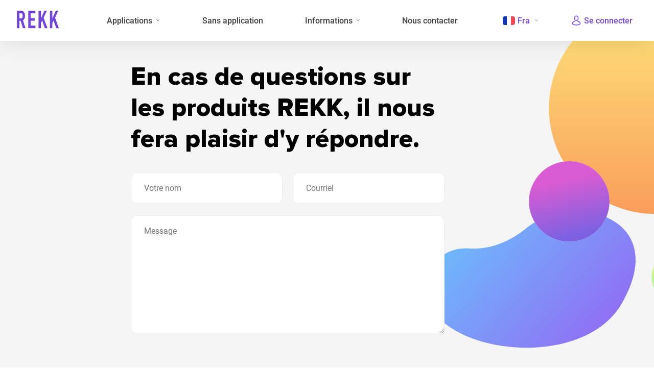

--- FILE ---
content_type: text/html; charset=UTF-8
request_url: https://rekk.io/fr/support
body_size: 3977
content:
<!DOCTYPE html>
<html lang="fr-FR">
<head>
    <meta charset="UTF-8">
    <meta http-equiv="X-UA-Compatible" content="IE=edge">
    <meta name="viewport" content="width=device-width, initial-scale=1">
    <meta name="description" content="Call & App Monitoring on Android devices">
    <link rel="shortcut icon" href="/favicon.ico" type="image/x-icon" />
    <link rel="apple-touch-icon-precomposed" href="/favicon.ico">
    <link rel="apple-touch-icon-precomposed" sizes="114x114" href="/favicon.ico">
    <link rel="apple-touch-icon-precomposed" sizes="72x72" href="/favicon.ico">
		<link rel="apple-touch-icon-precomposed" sizes="144x144" href="/favicon.ico">
		<script type='application/ld+json'> 
		{
			"@context": "http://www.schema.org",
			"@type": "Product",
			"brand": "REKK",
			"name": "REKK - Call recording and transcription for iOS, Android, macOS, PC",
			"image": "https://rekk.io/assets/img/content/func-02.webp",
			"description": "REKK records all inbound and outbound calls and saves them as high-quality audio files. In addition to applications for Android, iOS, macOS & PC, we offer a cloud-based solution for call recording on any device."
		}
		</script>
		<!-- Global site tag (gtag.js) - Google Analytics -->
		<script async src="https://www.googletagmanager.com/gtag/js?id=UA-145151725-1"></script>
		<script>
			window.dataLayer = window.dataLayer || [];
			function gtag(){dataLayer.push(arguments);}
			gtag('js', new Date());

			gtag('config', 'UA-145151725-1');
		</script>

<!-- Yandex.Metrika counter -->
  <script type="text/javascript" >
    (function(m,e,t,r,i,k,a){m[i]=m[i]||function(){(m[i].a=m[i].a||[]).push(arguments)};
    m[i].l=1*new Date();k=e.createElement(t),a=e.getElementsByTagName(t)[0],k.async=1,k.src=r,a.parentNode.insertBefore(k,a)})
    (window, document, "script", "https://mc.yandex.ru/metrika/tag.js", "ym");

    ym(89430305, "init", {
          clickmap:true,
          trackLinks:true,
          accurateTrackBounce:true,
          webvisor:true
    });
  </script>
  <noscript><div><img src="https://mc.yandex.ru/watch/89430305" style="position:absolute; left:-9999px;" alt="" /></div></noscript>
<!-- /Yandex.Metrika counter -->

    <meta name="csrf-param" content="_csrf">
<meta name="csrf-token" content="YzdMvjwmj0nkGMfvwNOgCvIy7bFEydGn1WNPh0MCF1lOUgn1UFHAKNxggaOo5OxNhVeI1RW_i8ibDn3pMUF4CQ==">
    <title>REKK | Assistance technique</title>
    <link href="https://rekk.io/fr/site/support/*" rel="canonical">
<link href="/assets/css/style.min.css?v=1710425863" rel="stylesheet">
<link href="/assets/css/main.css?v=1710425863" rel="stylesheet">
<script src="/assets/js/main.min.js?v=1710425863"></script>
<script src="/assets/js/langs.min.js?v=1710425863"></script>
</head>
<body>
<div class="wrapper"><div class="maincontent">
<header class="header"><div class="container container--header"><div class="header__content"><a class="header__logo" href="/"><img class="header__logo-img" src="/assets/img/content/logo.png" alt="REKK logo"/></a><nav class="header__navigation"><ul class="header__main-menu"><li class="header__main-menu-item header__main-menu-item--title">Menu</li><li class="header__main-menu-item"><button class="header__main-menu-item-link header__main-menu-item-link--apps" type="button">Applications</button><ul class="submenu"><li class="submenu__item"><div class="submenu__item-title"><a class="submenu__item-link" href="/fr/mobile">Call Recorder for mobiles</a></div><div class="submenu__item-description"><a class="submenu__item-link" href="/fr/mobile">iOS & Android apps for phone call recording</a></div></li><li class="submenu__item"><div class="submenu__item-title"><a class="submenu__item-link" href="/fr/mac">Call Recorder for Mac</a></div><div class="submenu__item-description"><a class="submenu__item-link" href="/fr/mac">Mac application for recording calls made with IMs</a></div></li><li class="submenu__item"><div class="submenu__item-title"><a class="submenu__item-link badge-for-ios" href="/fr/voicerecorder">Voice Recorder</a></div><div class="submenu__item-description"><a class="submenu__item-link" href="/fr/voicerecorder">iOS application for voice recording & speech transcription</a></div></li><li class="submenu__item"><div class="submenu__item-title"><a class="submenu__item-link" href="/fr/blocker">REKK - Call Blocking</a></div><div class="submenu__item-description"><a class="submenu__item-link" href="/fr/blocker">iOS application for find out who is calling you before you pick up</a></div></li></ul></li><li class="header__main-menu-item"><a class="header__main-menu-item-link" href="/fr/cloud">Sans application</a></li><li class="header__main-menu-item"><button class="header__main-menu-item-link header__main-menu-item-link--submenu" type="button">Informations</button><ul class="submenu"><li class="submenu__item"><a class="submenu__item-link" href="/fr/blog">Blog</a></li><li class="submenu__item"><a class="submenu__item-link" href="/fr/privacy">Politique de confidentialité</a></li><li class="submenu__item"><a class="submenu__item-link" href="/fr/refund">Politique de retour et de remboursement</a></li><li class="submenu__item"><a class="submenu__item-link" href="/fr/faq">FOIRE AUX QUESTIONS</a></li><li class="submenu__item"><a class="submenu__item-link" href="/fr/terms">Conditions générales</a></li><li class="submenu__item"><a class="submenu__item-link" href="/fr/manual">Manuels en ligne</a></li><li class="submenu__item submenu__item--rus"><a class="submenu__item-link submenu__item-link--payments" href="/fr/payments">Способы оплаты</a></li></ul></li><li class="header__main-menu-item"><button class="header__main-menu-item-link openFormBtn" type="button">Nous contacter</button></li></ul><div class="header__user-menu"><div class="header__user-menu-langs header__user-menu-langs--langs"><button class="langs__btn" type="button"> <div class="langs__btn-wrap"><img class="langs__btn-icon" src="" alt=""/><div class="langs__btn-text">En</div></div></button><ul class="langs__list"><li class="langs__item"><a class="langs__item-link" href="/en" data-lang="En">English</a></li><li class="langs__item"><a class="langs__item-link" href="/it" data-lang="It">Italiano</a></li><li class="langs__item"><a class="langs__item-link" href="/es" data-lang="Es">Español</a></li><li class="langs__item"><a class="langs__item-link" href="/pt" data-lang="Pt">Português</a></li><li class="langs__item"><a class="langs__item-link" href="/ru" data-lang="Ru">Русский</a></li><li class="langs__item"><a class="langs__item-link" href="/fr" data-lang="Fr">Français</a></li><li class="langs__item"><a class="langs__item-link" href="/de" data-lang="De">Deutsche</a></li></ul></div><a class="header__user-menu-login" href="https://dashboard.rekk.io/login" onclick="gtag('event', 'click', {'event_category': 'header','event_label': 'login'})"><svg class="icon icon-user header__user-menu-login-icon"><use xlink:href="/assets/img/sprite.svg#user"></use></svg><div class="header__user-menu-login-text">Se connecter</div></a></div></nav><button class="hamburger hamburger--collapse" type="button" aria-label="navigation-menu"><span class="hamburger-box"><span class="hamburger-inner"></span></span></button></div></div></header><section class="support">
  <aside class="support-form__wrap">
    <form class="support-form" action="">
      <div class="form__content">
        <h3 class="form__title">
          En cas de questions sur les produits REKK, il nous fera plaisir d'y répondre.        </h3>
        <div class="form__inputs">
          <label class="form__label support-form__label--name">
            <input class="form__inputs-input"
              id="formName" type="text" name="name" placeholder="Votre nom" />
            <div class="form__input-error form__input-error--name">
              Saisissez votre nom            </div>
          </label><label class="form__label support-form__label--email"><input class="form__inputs-input" id="formEmail"
              type="text" name="email" placeholder="Courriel" />
            <div class="form__input-error form__input-error--email">
              Saisissez une adresse électronique valide            </div>
          </label></div><label class="form__label support-form__label--message"><textarea class="form__textarea-input"
            id="formMessage" name="message" cols="30" rows="10" placeholder="Message"></textarea>
          <div class="form__input-error form__input-error--message">
            Tapez quelque chose          </div>
        </label>
        <div class="support-form__send-button"><button class="support-form__send-button-btn" type="submit">
            <div class="form__send-button-btn-text">
              Envoyer            </div>
            <div class="form__send-button-btn-icon"><svg class="icon icon-arrow-right form__send-button-btn-icon-pic">
                <use xlink:href="/assets/img/sprite.svg#arrow-right"></use>
              </svg></div>
          </button>
          <div class="form__input-error form__input-error--server">
            Quelque chose s'est mal passé. Rafraîchissez la page et réessayez.          </div>
          <div class="form__input-success">
            Merci pour votre message ! Nous vous répondrons dès que possible.          </div>
        </div>
        <div class="form__company">
                   </div>
      </div>
    </form>
  </aside>
</section><aside class="form__wrap"><form class="form" action=""><button class="form__close" type="button" aria-label="close form"><svg class="icon icon-close form__close-btn"><use xlink:href="/assets/img/sprite.svg#close"></use></svg></button><div class="form__content"><h3 class="form__title">En cas de questions sur les produits REKK, il nous fera plaisir d'y répondre.</h3><div class="form__inputs"><label class="form__label form__label--name"><input class="form__inputs-input" id="formName" type="text" name="name" placeholder="Votre nom"/><div class="form__input-error form__input-error--name">Saisissez votre nom</div></label><label class="form__label form__label--email"><input class="form__inputs-input" id="formEmail" type="text" name="email" placeholder="Courriel"/><div class="form__input-error form__input-error--email">Saisissez une adresse électronique valide</div></label></div><label class="form__label form__label--message"><textarea class="form__textarea-input" id="formMessage" name="message" cols="30" rows="10" placeholder="Message"></textarea><div class="form__input-error form__input-error--message">Tapez quelque chose</div></label><div class="form__send-button"><button class="form__send-button-btn" type="submit"><div class="form__send-button-btn-text">Envoyer</div><div class="form__send-button-btn-icon"><svg class="icon icon-arrow-right form__send-button-btn-icon-pic"><use xlink:href="/assets/img/sprite.svg#arrow-right"></use></svg></div></button><div class="form__input-error form__input-error--server">Something went wrong. Refresh the page and try again. </div></div><div class="form__company"> </div></div></form></aside><footer class="footer">
  <div class="footer__container container">
    <div class="footer__content">
      <div class="footer__content-wrap">
        <div class="footer__logo-wrap"><a class="footer__logo" href="/">
            <picture>
              <source 
                srcset="/assets/img/content/logo-footer.webp" 
                type="image/webp" 
              />
              <img 
                class="footer__logo-pic"
                src="/assets/img/content/logo-footer.png"
                alt="REKK logo"
              />
            </picture>
          </a>
          <div class="footer__logo-llc">
                       </div>
        </div>
        <nav class="footer__nav">
          <div class="footer__nav-wrap">
            <h3 class="footer__nav-title">
              REKK products            </h3>
            <ul class="footer__nav-list">
              <li class="footer__nav-item">
                <a class="footer__nav-item-link" href="/fr/mobile">Pour mobiles</a>              </li>
              <li class="footer__nav-item">
                <a class="footer__nav-item-link" href="/fr/mac">Pour Mac</a>              </li>
              <li class="footer__nav-item">
                <a class="footer__nav-item-link" href="/fr/cloud">Une solution basée sur le cloud</a>              </li>
              
                          </ul>
          </div>
          <div class="footer__nav-wrap">
            <h3 class="footer__nav-title">
              Informations            </h3>
            <ul class="footer__nav-list">
              <li class="footer__nav-item">
                <a class="footer__nav-item-link" href="/fr/blog">Blog</a>              </li>
              <li class="footer__nav-item">
                <a class="footer__nav-item-link" href="/fr/privacy">Politique de confidentialité</a>              </li>
              <li class="footer__nav-item">
                <a class="footer__nav-item-link" href="/fr/faq">FOIRE AUX QUESTIONS</a>              </li>
              <li class="footer__nav-item">
                <a class="footer__nav-item-link" href="/fr/terms">Conditions générales</a>              </li>
            </ul>
          </div>
          <div class="footer__nav-wrap">
            <h3 class="footer__nav-title">
              Contacts            </h3>
            <ul class="footer__nav-list">
              <li class="footer__nav-item">
                <a class="footer__nav-item-link" href="/fr/support">Nous contacter</a>              </li>
            </ul>
          </div>
        </nav>
      </div>
      <div class="footer__text"> </div>
    </div>
    <div class="footer__copy">
      Copyright © 2020 REKK    </div>
  </div>
</footer></div></div>
<script src="/assets/js/support.min.js?v=1710425863"></script></body>
</html>


--- FILE ---
content_type: text/css
request_url: https://rekk.io/assets/css/style.min.css?v=1710425863
body_size: 110750
content:
@font-face{font-family:'Proxima Nova Rg';src:url(/assets/fonts/ProximaNova-Bold.eot);src:local("Proxima Nova Bold"),local("ProximaNova-Bold"),url(/assets/fonts/ProximaNova-Bold.eot?#iefix) format("embedded-opentype"),url(/assets/fonts/ProximaNova-Bold.woff2) format("woff2"),url(/assets/fonts/ProximaNova-Bold.woff) format("woff"),url(/assets/fonts/ProximaNova-Bold.ttf) format("truetype");font-weight:700;font-style:normal}@font-face{font-family:'Proxima Nova Rg';src:url(/assets/fonts/ProximaNova-Regular.eot);src:local("Proxima Nova Regular"),local("ProximaNova-Regular"),url(/assets/fonts/ProximaNova-Regular.eot?#iefix) format("embedded-opentype"),url(/assets/fonts/ProximaNova-Regular.woff2) format("woff2"),url(/assets/fonts/ProximaNova-Regular.woff) format("woff"),url(/assets/fonts/ProximaNova-Regular.ttf) format("truetype");font-weight:400;font-style:normal}@font-face{font-family:'Proxima Nova Rg';src:url(/assets/fonts/ProximaNova-Semibold.eot);src:local("Proxima Nova Semibold"),local("ProximaNova-Semibold"),url(/assets/fonts/ProximaNova-Semibold.eot?#iefix) format("embedded-opentype"),url(/assets/fonts/ProximaNova-Semibold.woff2) format("woff2"),url(/assets/fonts/ProximaNova-Semibold.woff) format("woff"),url(/assets/fonts/ProximaNova-Semibold.ttf) format("truetype");font-weight:600;font-style:normal}@font-face{font-family:'Proxima Nova Rg';src:url(/assets/fonts/ProximaNova-Extrabld.eot);src:local("Proxima Nova Extrabold"),local("ProximaNova-Extrabld"),url(/assets/fonts/ProximaNova-Extrabld.eot?#iefix) format("embedded-opentype"),url(/assets/fonts/ProximaNova-Extrabld.woff2) format("woff2"),url(/assets/fonts/ProximaNova-Extrabld.woff) format("woff"),url(/assets/fonts/ProximaNova-Extrabld.ttf) format("truetype");font-weight:800;font-style:normal}@font-face{font-family:Roboto;src:url(/assets/fonts/Roboto-Bold.eot);src:local("Roboto Bold"),local("Roboto-Bold"),url(/assets/fonts/Roboto-Bold.eot?#iefix) format("embedded-opentype"),url(/assets/fonts/Roboto-Bold.woff) format("woff"),url(/assets/fonts/Roboto-Bold.ttf) format("truetype");font-weight:700;font-style:normal}@font-face{font-family:Roboto;src:url(/assets/fonts/Roboto-Regular.eot);src:local("Roboto"),local("Roboto-Regular"),url(/assets/fonts/Roboto-Regular.eot?#iefix) format("embedded-opentype"),url(/assets/fonts/Roboto-Regular.woff) format("woff"),url(/assets/fonts/Roboto-Regular.ttf) format("truetype");font-weight:400;font-style:normal}@font-face{font-family:Roboto;src:url(/assets/fonts/Roboto-Medium.eot);src:local("Roboto"),local("Roboto-Medium"),url(/assets/fonts/Roboto-Medium.eot?#iefix) format("embedded-opentype"),url(/assets/fonts/Roboto-Medium.woff) format("woff"),url(/assets/fonts/Roboto-Medium.ttf) format("truetype");font-weight:500;font-style:normal}h1,h2,h3{margin:0;font-family:"Proxima Nova Rg",sans-serif;font-weight:800;text-transform:none}h1{font-size:3.75rem;line-height:4.75rem}h2{font-size:3.125rem;line-height:4.75rem;text-align:center}@media (max-width:480px){h2{line-height:1;margin-bottom:1.25rem}}h3{font-size:1.25rem}.desc{font:normal 1.125rem Roboto,sans-serif;color:#646464}/*!
 * Hamburgers
 * @description Tasty CSS-animated hamburgers
 * @author Jonathan Suh @jonsuh
 * @site https://jonsuh.com/hamburgers
 * @link https://github.com/jonsuh/hamburgers
 */.hamburger{background:0 0;padding:1.25rem 1.25rem;display:inline-block;cursor:pointer;transition-property:opacity,-webkit-filter;transition-property:opacity,filter;transition-property:opacity,filter,-webkit-filter;transition-duration:.15s;transition-timing-function:linear;font:inherit;color:inherit;text-transform:none;border:0;margin:0;overflow:visible}.hamburger:hover{opacity:.7}.hamburger.is-active:hover{opacity:.7}.hamburger.is-active .hamburger-inner,.hamburger.is-active .hamburger-inner::after,.hamburger.is-active .hamburger-inner::before{background:#7547de}.hamburger-box{width:1.875rem;height:1.3125rem;display:inline-block;position:relative}.hamburger-inner{display:block;top:50%;margin-top:-0.09375rem}.hamburger-inner,.hamburger-inner::after,.hamburger-inner::before{background:#7547de;width:1.875rem;height:0.1875rem;border-radius:4px;position:absolute;transition-property:transform;transition-duration:.15s;transition-timing-function:ease}.hamburger-inner::after,.hamburger-inner::before{content:"";display:block}.hamburger-inner::before{top:-0.5625rem}.hamburger-inner::after{bottom:-0.5625rem}.hamburger--collapse .hamburger-inner{top:auto;bottom:0;transition-duration:.13s;transition-delay:.13s;transition-timing-function:cubic-bezier(.55,.055,.675,.19)}.hamburger--collapse .hamburger-inner::after{top:-1.125rem;transition:top .2s .2s cubic-bezier(.33333,.66667,.66667,1),opacity .1s linear}.hamburger--collapse .hamburger-inner::before{transition:top .12s .2s cubic-bezier(.33333,.66667,.66667,1),transform .13s cubic-bezier(.55,.055,.675,.19)}.hamburger--collapse.is-active .hamburger-inner{transform:translate3d(0,-0.5625rem,0) rotate(-45deg);transition-delay:.22s;transition-timing-function:cubic-bezier(.215,.61,.355,1)}.hamburger--collapse.is-active .hamburger-inner::after{top:0;opacity:0;transition:top .2s cubic-bezier(.33333,0,.66667,.33333),opacity .1s .22s linear}.hamburger--collapse.is-active .hamburger-inner::before{top:0;transform:rotate(-90deg);transition:top .1s .16s cubic-bezier(.33333,0,.66667,.33333),transform .13s .25s cubic-bezier(.215,.61,.355,1)}/*!
 * animate.css - https://animate.style/
 * Version - 4.0.0
 * Licensed under the MIT license - http://opensource.org/licenses/MIT
 *
 * Copyright (c) 2020 Animate.css
 */:root{--animate-duration:1s;--animate-delay:1s;--animate-repeat:1}.animate__animated{-webkit-animation-duration:1s;animation-duration:1s;-webkit-animation-duration:var(--animate-duration);animation-duration:var(--animate-duration);-webkit-animation-fill-mode:both;animation-fill-mode:both}.animate__animated.animate__infinite{-webkit-animation-iteration-count:infinite;animation-iteration-count:infinite}.animate__animated.animate__repeat-1{-webkit-animation-iteration-count:1;animation-iteration-count:1;-webkit-animation-iteration-count:var(--animate-repeat);animation-iteration-count:var(--animate-repeat)}.animate__animated.animate__repeat-2{-webkit-animation-iteration-count:2;animation-iteration-count:2;-webkit-animation-iteration-count:calc(var(--animate-repeat) * 2);animation-iteration-count:calc(var(--animate-repeat) * 2)}.animate__animated.animate__repeat-3{-webkit-animation-iteration-count:3;animation-iteration-count:3;-webkit-animation-iteration-count:calc(var(--animate-repeat) * 3);animation-iteration-count:calc(var(--animate-repeat) * 3)}.animate__animated.animate__delay-1s{-webkit-animation-delay:1s;animation-delay:1s;-webkit-animation-delay:var(--animate-delay);animation-delay:var(--animate-delay)}.animate__animated.animate__delay-2s{-webkit-animation-delay:2s;animation-delay:2s;-webkit-animation-delay:calc(var(--animate-delay) * 2);animation-delay:calc(var(--animate-delay) * 2)}.animate__animated.animate__delay-3s{-webkit-animation-delay:3s;animation-delay:3s;-webkit-animation-delay:calc(var(--animate-delay) * 3);animation-delay:calc(var(--animate-delay) * 3)}.animate__animated.animate__delay-4s{-webkit-animation-delay:4s;animation-delay:4s;-webkit-animation-delay:calc(var(--animate-delay) * 4);animation-delay:calc(var(--animate-delay) * 4)}.animate__animated.animate__delay-5s{-webkit-animation-delay:5s;animation-delay:5s;-webkit-animation-delay:calc(var(--animate-delay) * 5);animation-delay:calc(var(--animate-delay) * 5)}.animate__animated.animate__faster{-webkit-animation-duration:.5s;animation-duration:.5s;-webkit-animation-duration:calc(var(--animate-duration)/ 2);animation-duration:calc(var(--animate-duration)/ 2)}.animate__animated.animate__fast{-webkit-animation-duration:.8s;animation-duration:.8s;-webkit-animation-duration:calc(var(--animate-duration) * .8);animation-duration:calc(var(--animate-duration) * .8)}.animate__animated.animate__slow{-webkit-animation-duration:2s;animation-duration:2s;-webkit-animation-duration:calc(var(--animate-duration) * 2);animation-duration:calc(var(--animate-duration) * 2)}.animate__animated.animate__slower{-webkit-animation-duration:3s;animation-duration:3s;-webkit-animation-duration:calc(var(--animate-duration) * 3);animation-duration:calc(var(--animate-duration) * 3)}@media (prefers-reduced-motion:reduce),print{.animate__animated{-webkit-animation-duration:1ms!important;animation-duration:1ms!important;transition-duration:1ms!important;-webkit-animation-iteration-count:1!important;animation-iteration-count:1!important}.animate__animated[class*=Out]{opacity:0}}@-webkit-keyframes bounce{0%,20%,53%,to{-webkit-animation-timing-function:cubic-bezier(.215,.61,.355,1);animation-timing-function:cubic-bezier(.215,.61,.355,1);transform:translateZ(0)}40%,43%{-webkit-animation-timing-function:cubic-bezier(.755,.05,.855,.06);animation-timing-function:cubic-bezier(.755,.05,.855,.06);transform:translate3d(0,-1.875rem,0) scaleY(1.1)}70%{-webkit-animation-timing-function:cubic-bezier(.755,.05,.855,.06);animation-timing-function:cubic-bezier(.755,.05,.855,.06);transform:translate3d(0,-0.9375rem,0) scaleY(1.05)}80%{transition-timing-function:cubic-bezier(.215,.61,.355,1);transform:translateZ(0) scaleY(.95)}90%{transform:translate3d(0,-0.25rem,0) scaleY(1.02)}}@keyframes bounce{0%,20%,53%,to{-webkit-animation-timing-function:cubic-bezier(.215,.61,.355,1);animation-timing-function:cubic-bezier(.215,.61,.355,1);transform:translateZ(0)}40%,43%{-webkit-animation-timing-function:cubic-bezier(.755,.05,.855,.06);animation-timing-function:cubic-bezier(.755,.05,.855,.06);transform:translate3d(0,-1.875rem,0) scaleY(1.1)}70%{-webkit-animation-timing-function:cubic-bezier(.755,.05,.855,.06);animation-timing-function:cubic-bezier(.755,.05,.855,.06);transform:translate3d(0,-0.9375rem,0) scaleY(1.05)}80%{transition-timing-function:cubic-bezier(.215,.61,.355,1);transform:translateZ(0) scaleY(.95)}90%{transform:translate3d(0,-0.25rem,0) scaleY(1.02)}}.animate__bounce{-webkit-animation-name:bounce;animation-name:bounce;transform-origin:center bottom}@-webkit-keyframes flash{0%,50%,to{opacity:1}25%,75%{opacity:0}}@keyframes flash{0%,50%,to{opacity:1}25%,75%{opacity:0}}.animate__flash{-webkit-animation-name:flash;animation-name:flash}@-webkit-keyframes pulse{0%{transform:scaleX(1)}50%{transform:scale3d(1.05,1.05,1.05)}to{transform:scaleX(1)}}@keyframes pulse{0%{transform:scaleX(1)}50%{transform:scale3d(1.05,1.05,1.05)}to{transform:scaleX(1)}}.animate__pulse{-webkit-animation-name:pulse;animation-name:pulse;-webkit-animation-timing-function:ease-in-out;animation-timing-function:ease-in-out}@-webkit-keyframes rubberBand{0%{transform:scaleX(1)}30%{transform:scale3d(1.25,.75,1)}40%{transform:scale3d(.75,1.25,1)}50%{transform:scale3d(1.15,.85,1)}65%{transform:scale3d(.95,1.05,1)}75%{transform:scale3d(1.05,.95,1)}to{transform:scaleX(1)}}@keyframes rubberBand{0%{transform:scaleX(1)}30%{transform:scale3d(1.25,.75,1)}40%{transform:scale3d(.75,1.25,1)}50%{transform:scale3d(1.15,.85,1)}65%{transform:scale3d(.95,1.05,1)}75%{transform:scale3d(1.05,.95,1)}to{transform:scaleX(1)}}.animate__rubberBand{-webkit-animation-name:rubberBand;animation-name:rubberBand}@-webkit-keyframes shakeX{0%,to{transform:translateZ(0)}10%,30%,50%,70%,90%{transform:translate3d(-0.625rem,0,0)}20%,40%,60%,80%{transform:translate3d(0.625rem,0,0)}}@keyframes shakeX{0%,to{transform:translateZ(0)}10%,30%,50%,70%,90%{transform:translate3d(-0.625rem,0,0)}20%,40%,60%,80%{transform:translate3d(0.625rem,0,0)}}.animate__shakeX{-webkit-animation-name:shakeX;animation-name:shakeX}@-webkit-keyframes shakeY{0%,to{transform:translateZ(0)}10%,30%,50%,70%,90%{transform:translate3d(0,-0.625rem,0)}20%,40%,60%,80%{transform:translate3d(0,0.625rem,0)}}@keyframes shakeY{0%,to{transform:translateZ(0)}10%,30%,50%,70%,90%{transform:translate3d(0,-0.625rem,0)}20%,40%,60%,80%{transform:translate3d(0,0.625rem,0)}}.animate__shakeY{-webkit-animation-name:shakeY;animation-name:shakeY}@-webkit-keyframes headShake{0%{transform:translateX(0)}6.5%{transform:translateX(-0.375rem) rotateY(-9deg)}18.5%{transform:translateX(0.3125rem) rotateY(7deg)}31.5%{transform:translateX(-0.1875rem) rotateY(-5deg)}43.5%{transform:translateX(0.125rem) rotateY(3deg)}50%{transform:translateX(0)}}@keyframes headShake{0%{transform:translateX(0)}6.5%{transform:translateX(-0.375rem) rotateY(-9deg)}18.5%{transform:translateX(0.3125rem) rotateY(7deg)}31.5%{transform:translateX(-0.1875rem) rotateY(-5deg)}43.5%{transform:translateX(0.125rem) rotateY(3deg)}50%{transform:translateX(0)}}.animate__headShake{-webkit-animation-timing-function:ease-in-out;animation-timing-function:ease-in-out;-webkit-animation-name:headShake;animation-name:headShake}@-webkit-keyframes swing{20%{transform:rotate(15deg)}40%{transform:rotate(-10deg)}60%{transform:rotate(5deg)}80%{transform:rotate(-5deg)}to{transform:rotate(0)}}@keyframes swing{20%{transform:rotate(15deg)}40%{transform:rotate(-10deg)}60%{transform:rotate(5deg)}80%{transform:rotate(-5deg)}to{transform:rotate(0)}}.animate__swing{transform-origin:top center;-webkit-animation-name:swing;animation-name:swing}@-webkit-keyframes tada{0%{transform:scaleX(1)}10%,20%{transform:scale3d(.9,.9,.9) rotate(-3deg)}30%,50%,70%,90%{transform:scale3d(1.1,1.1,1.1) rotate(3deg)}40%,60%,80%{transform:scale3d(1.1,1.1,1.1) rotate(-3deg)}to{transform:scaleX(1)}}@keyframes tada{0%{transform:scaleX(1)}10%,20%{transform:scale3d(.9,.9,.9) rotate(-3deg)}30%,50%,70%,90%{transform:scale3d(1.1,1.1,1.1) rotate(3deg)}40%,60%,80%{transform:scale3d(1.1,1.1,1.1) rotate(-3deg)}to{transform:scaleX(1)}}.animate__tada{-webkit-animation-name:tada;animation-name:tada}@-webkit-keyframes wobble{0%{transform:translateZ(0)}15%{transform:translate3d(-25%,0,0) rotate(-5deg)}30%{transform:translate3d(20%,0,0) rotate(3deg)}45%{transform:translate3d(-15%,0,0) rotate(-3deg)}60%{transform:translate3d(10%,0,0) rotate(2deg)}75%{transform:translate3d(-5%,0,0) rotate(-1deg)}to{transform:translateZ(0)}}@keyframes wobble{0%{transform:translateZ(0)}15%{transform:translate3d(-25%,0,0) rotate(-5deg)}30%{transform:translate3d(20%,0,0) rotate(3deg)}45%{transform:translate3d(-15%,0,0) rotate(-3deg)}60%{transform:translate3d(10%,0,0) rotate(2deg)}75%{transform:translate3d(-5%,0,0) rotate(-1deg)}to{transform:translateZ(0)}}.animate__wobble{-webkit-animation-name:wobble;animation-name:wobble}@-webkit-keyframes jello{0%,11.1%,to{transform:translateZ(0)}22.2%{transform:skewX(-12.5deg) skewY(-12.5deg)}33.3%{transform:skewX(6.25deg) skewY(6.25deg)}44.4%{transform:skewX(-3.125deg) skewY(-3.125deg)}55.5%{transform:skewX(1.5625deg) skewY(1.5625deg)}66.6%{transform:skewX(-.78125deg) skewY(-.78125deg)}77.7%{transform:skewX(.39063deg) skewY(.39063deg)}88.8%{transform:skewX(-.19531deg) skewY(-.19531deg)}}@keyframes jello{0%,11.1%,to{transform:translateZ(0)}22.2%{transform:skewX(-12.5deg) skewY(-12.5deg)}33.3%{transform:skewX(6.25deg) skewY(6.25deg)}44.4%{transform:skewX(-3.125deg) skewY(-3.125deg)}55.5%{transform:skewX(1.5625deg) skewY(1.5625deg)}66.6%{transform:skewX(-.78125deg) skewY(-.78125deg)}77.7%{transform:skewX(.39063deg) skewY(.39063deg)}88.8%{transform:skewX(-.19531deg) skewY(-.19531deg)}}.animate__jello{-webkit-animation-name:jello;animation-name:jello;transform-origin:center}@-webkit-keyframes heartBeat{0%{transform:scale(1)}14%{transform:scale(1.3)}28%{transform:scale(1)}42%{transform:scale(1.3)}70%{transform:scale(1)}}@keyframes heartBeat{0%{transform:scale(1)}14%{transform:scale(1.3)}28%{transform:scale(1)}42%{transform:scale(1.3)}70%{transform:scale(1)}}.animate__heartBeat{-webkit-animation-name:heartBeat;animation-name:heartBeat;-webkit-animation-duration:1.3s;animation-duration:1.3s;-webkit-animation-duration:calc(var(--animate-duration) * 1.3);animation-duration:calc(var(--animate-duration) * 1.3);-webkit-animation-timing-function:ease-in-out;animation-timing-function:ease-in-out}@-webkit-keyframes backInDown{0%{transform:translateY(-75rem) scale(.7);opacity:.7}80%{transform:translateY(0) scale(.7);opacity:.7}to{transform:scale(1);opacity:1}}@keyframes backInDown{0%{transform:translateY(-75rem) scale(.7);opacity:.7}80%{transform:translateY(0) scale(.7);opacity:.7}to{transform:scale(1);opacity:1}}.animate__backInDown{-webkit-animation-name:backInDown;animation-name:backInDown}@-webkit-keyframes backInLeft{0%{transform:translateX(-125rem) scale(.7);opacity:.7}80%{transform:translateX(0) scale(.7);opacity:.7}to{transform:scale(1);opacity:1}}@keyframes backInLeft{0%{transform:translateX(-125rem) scale(.7);opacity:.7}80%{transform:translateX(0) scale(.7);opacity:.7}to{transform:scale(1);opacity:1}}.animate__backInLeft{-webkit-animation-name:backInLeft;animation-name:backInLeft}@-webkit-keyframes backInRight{0%{transform:translateX(125rem) scale(.7);opacity:.7}80%{transform:translateX(0) scale(.7);opacity:.7}to{transform:scale(1);opacity:1}}@keyframes backInRight{0%{transform:translateX(125rem) scale(.7);opacity:.7}80%{transform:translateX(0) scale(.7);opacity:.7}to{transform:scale(1);opacity:1}}.animate__backInRight{-webkit-animation-name:backInRight;animation-name:backInRight}@-webkit-keyframes backInUp{0%{transform:translateY(75rem) scale(.7);opacity:.7}80%{transform:translateY(0) scale(.7);opacity:.7}to{transform:scale(1);opacity:1}}@keyframes backInUp{0%{transform:translateY(75rem) scale(.7);opacity:.7}80%{transform:translateY(0) scale(.7);opacity:.7}to{transform:scale(1);opacity:1}}.animate__backInUp{-webkit-animation-name:backInUp;animation-name:backInUp}@-webkit-keyframes backOutDown{0%{transform:scale(1);opacity:1}20%{transform:translateY(0) scale(.7);opacity:.7}to{transform:translateY(43.75rem) scale(.7);opacity:.7}}@keyframes backOutDown{0%{transform:scale(1);opacity:1}20%{transform:translateY(0) scale(.7);opacity:.7}to{transform:translateY(43.75rem) scale(.7);opacity:.7}}.animate__backOutDown{-webkit-animation-name:backOutDown;animation-name:backOutDown}@-webkit-keyframes backOutLeft{0%{transform:scale(1);opacity:1}20%{transform:translateX(0) scale(.7);opacity:.7}to{transform:translateX(-125rem) scale(.7);opacity:.7}}@keyframes backOutLeft{0%{transform:scale(1);opacity:1}20%{transform:translateX(0) scale(.7);opacity:.7}to{transform:translateX(-125rem) scale(.7);opacity:.7}}.animate__backOutLeft{-webkit-animation-name:backOutLeft;animation-name:backOutLeft}@-webkit-keyframes backOutRight{0%{transform:scale(1);opacity:1}20%{transform:translateX(0) scale(.7);opacity:.7}to{transform:translateX(125rem) scale(.7);opacity:.7}}@keyframes backOutRight{0%{transform:scale(1);opacity:1}20%{transform:translateX(0) scale(.7);opacity:.7}to{transform:translateX(125rem) scale(.7);opacity:.7}}.animate__backOutRight{-webkit-animation-name:backOutRight;animation-name:backOutRight}@-webkit-keyframes backOutUp{0%{transform:scale(1);opacity:1}20%{transform:translateY(0) scale(.7);opacity:.7}to{transform:translateY(-43.75rem) scale(.7);opacity:.7}}@keyframes backOutUp{0%{transform:scale(1);opacity:1}20%{transform:translateY(0) scale(.7);opacity:.7}to{transform:translateY(-43.75rem) scale(.7);opacity:.7}}.animate__backOutUp{-webkit-animation-name:backOutUp;animation-name:backOutUp}@-webkit-keyframes bounceIn{0%,20%,40%,60%,80%,to{-webkit-animation-timing-function:cubic-bezier(.215,.61,.355,1);animation-timing-function:cubic-bezier(.215,.61,.355,1)}0%{opacity:0;transform:scale3d(.3,.3,.3)}20%{transform:scale3d(1.1,1.1,1.1)}40%{transform:scale3d(.9,.9,.9)}60%{opacity:1;transform:scale3d(1.03,1.03,1.03)}80%{transform:scale3d(.97,.97,.97)}to{opacity:1;transform:scaleX(1)}}@keyframes bounceIn{0%,20%,40%,60%,80%,to{-webkit-animation-timing-function:cubic-bezier(.215,.61,.355,1);animation-timing-function:cubic-bezier(.215,.61,.355,1)}0%{opacity:0;transform:scale3d(.3,.3,.3)}20%{transform:scale3d(1.1,1.1,1.1)}40%{transform:scale3d(.9,.9,.9)}60%{opacity:1;transform:scale3d(1.03,1.03,1.03)}80%{transform:scale3d(.97,.97,.97)}to{opacity:1;transform:scaleX(1)}}.animate__bounceIn{-webkit-animation-duration:.75s;animation-duration:.75s;-webkit-animation-duration:calc(var(--animate-duration) * .75);animation-duration:calc(var(--animate-duration) * .75);-webkit-animation-name:bounceIn;animation-name:bounceIn}@-webkit-keyframes bounceInDown{0%,60%,75%,90%,to{-webkit-animation-timing-function:cubic-bezier(.215,.61,.355,1);animation-timing-function:cubic-bezier(.215,.61,.355,1)}0%{opacity:0;transform:translate3d(0,-187.5rem,0) scaleY(3)}60%{opacity:1;transform:translate3d(0,1.5625rem,0) scaleY(.9)}75%{transform:translate3d(0,-0.625rem,0) scaleY(.95)}90%{transform:translate3d(0,0.3125rem,0) scaleY(.985)}to{transform:translateZ(0)}}@keyframes bounceInDown{0%,60%,75%,90%,to{-webkit-animation-timing-function:cubic-bezier(.215,.61,.355,1);animation-timing-function:cubic-bezier(.215,.61,.355,1)}0%{opacity:0;transform:translate3d(0,-187.5rem,0) scaleY(3)}60%{opacity:1;transform:translate3d(0,1.5625rem,0) scaleY(.9)}75%{transform:translate3d(0,-0.625rem,0) scaleY(.95)}90%{transform:translate3d(0,0.3125rem,0) scaleY(.985)}to{transform:translateZ(0)}}.animate__bounceInDown{-webkit-animation-name:bounceInDown;animation-name:bounceInDown}@-webkit-keyframes bounceInLeft{0%,60%,75%,90%,to{-webkit-animation-timing-function:cubic-bezier(.215,.61,.355,1);animation-timing-function:cubic-bezier(.215,.61,.355,1)}0%{opacity:0;transform:translate3d(-187.5rem,0,0) scaleX(3)}60%{opacity:1;transform:translate3d(1.5625rem,0,0) scaleX(1)}75%{transform:translate3d(-0.625rem,0,0) scaleX(.98)}90%{transform:translate3d(0.3125rem,0,0) scaleX(.995)}to{transform:translateZ(0)}}@keyframes bounceInLeft{0%,60%,75%,90%,to{-webkit-animation-timing-function:cubic-bezier(.215,.61,.355,1);animation-timing-function:cubic-bezier(.215,.61,.355,1)}0%{opacity:0;transform:translate3d(-187.5rem,0,0) scaleX(3)}60%{opacity:1;transform:translate3d(1.5625rem,0,0) scaleX(1)}75%{transform:translate3d(-0.625rem,0,0) scaleX(.98)}90%{transform:translate3d(0.3125rem,0,0) scaleX(.995)}to{transform:translateZ(0)}}.animate__bounceInLeft{-webkit-animation-name:bounceInLeft;animation-name:bounceInLeft}@-webkit-keyframes bounceInRight{0%,60%,75%,90%,to{-webkit-animation-timing-function:cubic-bezier(.215,.61,.355,1);animation-timing-function:cubic-bezier(.215,.61,.355,1)}0%{opacity:0;transform:translate3d(187.5rem,0,0) scaleX(3)}60%{opacity:1;transform:translate3d(-1.5625rem,0,0) scaleX(1)}75%{transform:translate3d(0.625rem,0,0) scaleX(.98)}90%{transform:translate3d(-0.3125rem,0,0) scaleX(.995)}to{transform:translateZ(0)}}@keyframes bounceInRight{0%,60%,75%,90%,to{-webkit-animation-timing-function:cubic-bezier(.215,.61,.355,1);animation-timing-function:cubic-bezier(.215,.61,.355,1)}0%{opacity:0;transform:translate3d(187.5rem,0,0) scaleX(3)}60%{opacity:1;transform:translate3d(-1.5625rem,0,0) scaleX(1)}75%{transform:translate3d(0.625rem,0,0) scaleX(.98)}90%{transform:translate3d(-0.3125rem,0,0) scaleX(.995)}to{transform:translateZ(0)}}.animate__bounceInRight{-webkit-animation-name:bounceInRight;animation-name:bounceInRight}@-webkit-keyframes bounceInUp{0%,60%,75%,90%,to{-webkit-animation-timing-function:cubic-bezier(.215,.61,.355,1);animation-timing-function:cubic-bezier(.215,.61,.355,1)}0%{opacity:0;transform:translate3d(0,187.5rem,0) scaleY(5)}60%{opacity:1;transform:translate3d(0,-1.25rem,0) scaleY(.9)}75%{transform:translate3d(0,0.625rem,0) scaleY(.95)}90%{transform:translate3d(0,-0.3125rem,0) scaleY(.985)}to{transform:translateZ(0)}}@keyframes bounceInUp{0%,60%,75%,90%,to{-webkit-animation-timing-function:cubic-bezier(.215,.61,.355,1);animation-timing-function:cubic-bezier(.215,.61,.355,1)}0%{opacity:0;transform:translate3d(0,187.5rem,0) scaleY(5)}60%{opacity:1;transform:translate3d(0,-1.25rem,0) scaleY(.9)}75%{transform:translate3d(0,0.625rem,0) scaleY(.95)}90%{transform:translate3d(0,-0.3125rem,0) scaleY(.985)}to{transform:translateZ(0)}}.animate__bounceInUp{-webkit-animation-name:bounceInUp;animation-name:bounceInUp}@-webkit-keyframes bounceOut{20%{transform:scale3d(.9,.9,.9)}50%,55%{opacity:1;transform:scale3d(1.1,1.1,1.1)}to{opacity:0;transform:scale3d(.3,.3,.3)}}@keyframes bounceOut{20%{transform:scale3d(.9,.9,.9)}50%,55%{opacity:1;transform:scale3d(1.1,1.1,1.1)}to{opacity:0;transform:scale3d(.3,.3,.3)}}.animate__bounceOut{-webkit-animation-duration:.75s;animation-duration:.75s;-webkit-animation-duration:calc(var(--animate-duration) * .75);animation-duration:calc(var(--animate-duration) * .75);-webkit-animation-name:bounceOut;animation-name:bounceOut}@-webkit-keyframes bounceOutDown{20%{transform:translate3d(0,0.625rem,0) scaleY(.985)}40%,45%{opacity:1;transform:translate3d(0,-1.25rem,0) scaleY(.9)}to{opacity:0;transform:translate3d(0,125rem,0) scaleY(3)}}@keyframes bounceOutDown{20%{transform:translate3d(0,0.625rem,0) scaleY(.985)}40%,45%{opacity:1;transform:translate3d(0,-1.25rem,0) scaleY(.9)}to{opacity:0;transform:translate3d(0,125rem,0) scaleY(3)}}.animate__bounceOutDown{-webkit-animation-name:bounceOutDown;animation-name:bounceOutDown}@-webkit-keyframes bounceOutLeft{20%{opacity:1;transform:translate3d(1.25rem,0,0) scaleX(.9)}to{opacity:0;transform:translate3d(-125rem,0,0) scaleX(2)}}@keyframes bounceOutLeft{20%{opacity:1;transform:translate3d(1.25rem,0,0) scaleX(.9)}to{opacity:0;transform:translate3d(-125rem,0,0) scaleX(2)}}.animate__bounceOutLeft{-webkit-animation-name:bounceOutLeft;animation-name:bounceOutLeft}@-webkit-keyframes bounceOutRight{20%{opacity:1;transform:translate3d(-1.25rem,0,0) scaleX(.9)}to{opacity:0;transform:translate3d(125rem,0,0) scaleX(2)}}@keyframes bounceOutRight{20%{opacity:1;transform:translate3d(-1.25rem,0,0) scaleX(.9)}to{opacity:0;transform:translate3d(125rem,0,0) scaleX(2)}}.animate__bounceOutRight{-webkit-animation-name:bounceOutRight;animation-name:bounceOutRight}@-webkit-keyframes bounceOutUp{20%{transform:translate3d(0,-0.625rem,0) scaleY(.985)}40%,45%{opacity:1;transform:translate3d(0,1.25rem,0) scaleY(.9)}to{opacity:0;transform:translate3d(0,-125rem,0) scaleY(3)}}@keyframes bounceOutUp{20%{transform:translate3d(0,-0.625rem,0) scaleY(.985)}40%,45%{opacity:1;transform:translate3d(0,1.25rem,0) scaleY(.9)}to{opacity:0;transform:translate3d(0,-125rem,0) scaleY(3)}}.animate__bounceOutUp{-webkit-animation-name:bounceOutUp;animation-name:bounceOutUp}@-webkit-keyframes fadeIn{0%{opacity:0}to{opacity:1}}@keyframes fadeIn{0%{opacity:0}to{opacity:1}}.animate__fadeIn{-webkit-animation-name:fadeIn;animation-name:fadeIn}@-webkit-keyframes fadeInDown{0%{opacity:0;transform:translate3d(0,-100%,0)}to{opacity:1;transform:translateZ(0)}}@keyframes fadeInDown{0%{opacity:0;transform:translate3d(0,-100%,0)}to{opacity:1;transform:translateZ(0)}}.animate__fadeInDown{-webkit-animation-name:fadeInDown;animation-name:fadeInDown}@-webkit-keyframes fadeInDownBig{0%{opacity:0;transform:translate3d(0,-125rem,0)}to{opacity:1;transform:translateZ(0)}}@keyframes fadeInDownBig{0%{opacity:0;transform:translate3d(0,-125rem,0)}to{opacity:1;transform:translateZ(0)}}.animate__fadeInDownBig{-webkit-animation-name:fadeInDownBig;animation-name:fadeInDownBig}@-webkit-keyframes fadeInLeft{0%{opacity:0;transform:translate3d(-100%,0,0)}to{opacity:1;transform:translateZ(0)}}@keyframes fadeInLeft{0%{opacity:0;transform:translate3d(-100%,0,0)}to{opacity:1;transform:translateZ(0)}}.animate__fadeInLeft{-webkit-animation-name:fadeInLeft;animation-name:fadeInLeft}@-webkit-keyframes fadeInLeftBig{0%{opacity:0;transform:translate3d(-125rem,0,0)}to{opacity:1;transform:translateZ(0)}}@keyframes fadeInLeftBig{0%{opacity:0;transform:translate3d(-125rem,0,0)}to{opacity:1;transform:translateZ(0)}}.animate__fadeInLeftBig{-webkit-animation-name:fadeInLeftBig;animation-name:fadeInLeftBig}@-webkit-keyframes fadeInRight{0%{opacity:0;transform:translate3d(100%,0,0)}to{opacity:1;transform:translateZ(0)}}@keyframes fadeInRight{0%{opacity:0;transform:translate3d(100%,0,0)}to{opacity:1;transform:translateZ(0)}}.animate__fadeInRight{-webkit-animation-name:fadeInRight;animation-name:fadeInRight}@-webkit-keyframes fadeInRightBig{0%{opacity:0;transform:translate3d(125rem,0,0)}to{opacity:1;transform:translateZ(0)}}@keyframes fadeInRightBig{0%{opacity:0;transform:translate3d(125rem,0,0)}to{opacity:1;transform:translateZ(0)}}.animate__fadeInRightBig{-webkit-animation-name:fadeInRightBig;animation-name:fadeInRightBig}@-webkit-keyframes fadeInUp{0%{opacity:0;transform:translate3d(0,100%,0)}to{opacity:1;transform:translateZ(0)}}@keyframes fadeInUp{0%{opacity:0;transform:translate3d(0,100%,0)}to{opacity:1;transform:translateZ(0)}}.animate__fadeInUp{-webkit-animation-name:fadeInUp;animation-name:fadeInUp}@-webkit-keyframes fadeInUpBig{0%{opacity:0;transform:translate3d(0,125rem,0)}to{opacity:1;transform:translateZ(0)}}@keyframes fadeInUpBig{0%{opacity:0;transform:translate3d(0,125rem,0)}to{opacity:1;transform:translateZ(0)}}.animate__fadeInUpBig{-webkit-animation-name:fadeInUpBig;animation-name:fadeInUpBig}@-webkit-keyframes fadeInTopLeft{0%{opacity:0;transform:translate3d(-100%,-100%,0)}to{opacity:1;transform:translateZ(0)}}@keyframes fadeInTopLeft{0%{opacity:0;transform:translate3d(-100%,-100%,0)}to{opacity:1;transform:translateZ(0)}}.animate__fadeInTopLeft{-webkit-animation-name:fadeInTopLeft;animation-name:fadeInTopLeft}@-webkit-keyframes fadeInTopRight{0%{opacity:0;transform:translate3d(100%,-100%,0)}to{opacity:1;transform:translateZ(0)}}@keyframes fadeInTopRight{0%{opacity:0;transform:translate3d(100%,-100%,0)}to{opacity:1;transform:translateZ(0)}}.animate__fadeInTopRight{-webkit-animation-name:fadeInTopRight;animation-name:fadeInTopRight}@-webkit-keyframes fadeInBottomLeft{0%{opacity:0;transform:translate3d(-100%,100%,0)}to{opacity:1;transform:translateZ(0)}}@keyframes fadeInBottomLeft{0%{opacity:0;transform:translate3d(-100%,100%,0)}to{opacity:1;transform:translateZ(0)}}.animate__fadeInBottomLeft{-webkit-animation-name:fadeInBottomLeft;animation-name:fadeInBottomLeft}@-webkit-keyframes fadeInBottomRight{0%{opacity:0;transform:translate3d(100%,100%,0)}to{opacity:1;transform:translateZ(0)}}@keyframes fadeInBottomRight{0%{opacity:0;transform:translate3d(100%,100%,0)}to{opacity:1;transform:translateZ(0)}}.animate__fadeInBottomRight{-webkit-animation-name:fadeInBottomRight;animation-name:fadeInBottomRight}@-webkit-keyframes fadeOut{0%{opacity:1}to{opacity:0}}@keyframes fadeOut{0%{opacity:1}to{opacity:0}}.animate__fadeOut{-webkit-animation-name:fadeOut;animation-name:fadeOut}@-webkit-keyframes fadeOutDown{0%{opacity:1}to{opacity:0;transform:translate3d(0,100%,0)}}@keyframes fadeOutDown{0%{opacity:1}to{opacity:0;transform:translate3d(0,100%,0)}}.animate__fadeOutDown{-webkit-animation-name:fadeOutDown;animation-name:fadeOutDown}@-webkit-keyframes fadeOutDownBig{0%{opacity:1}to{opacity:0;transform:translate3d(0,125rem,0)}}@keyframes fadeOutDownBig{0%{opacity:1}to{opacity:0;transform:translate3d(0,125rem,0)}}.animate__fadeOutDownBig{-webkit-animation-name:fadeOutDownBig;animation-name:fadeOutDownBig}@-webkit-keyframes fadeOutLeft{0%{opacity:1}to{opacity:0;transform:translate3d(-100%,0,0)}}@keyframes fadeOutLeft{0%{opacity:1}to{opacity:0;transform:translate3d(-100%,0,0)}}.animate__fadeOutLeft{-webkit-animation-name:fadeOutLeft;animation-name:fadeOutLeft}@-webkit-keyframes fadeOutLeftBig{0%{opacity:1}to{opacity:0;transform:translate3d(-125rem,0,0)}}@keyframes fadeOutLeftBig{0%{opacity:1}to{opacity:0;transform:translate3d(-125rem,0,0)}}.animate__fadeOutLeftBig{-webkit-animation-name:fadeOutLeftBig;animation-name:fadeOutLeftBig}@-webkit-keyframes fadeOutRight{0%{opacity:1}to{opacity:0;transform:translate3d(100%,0,0)}}@keyframes fadeOutRight{0%{opacity:1}to{opacity:0;transform:translate3d(100%,0,0)}}.animate__fadeOutRight{-webkit-animation-name:fadeOutRight;animation-name:fadeOutRight}@-webkit-keyframes fadeOutRightBig{0%{opacity:1}to{opacity:0;transform:translate3d(125rem,0,0)}}@keyframes fadeOutRightBig{0%{opacity:1}to{opacity:0;transform:translate3d(125rem,0,0)}}.animate__fadeOutRightBig{-webkit-animation-name:fadeOutRightBig;animation-name:fadeOutRightBig}@-webkit-keyframes fadeOutUp{0%{opacity:1}to{opacity:0;transform:translate3d(0,-100%,0)}}@keyframes fadeOutUp{0%{opacity:1}to{opacity:0;transform:translate3d(0,-100%,0)}}.animate__fadeOutUp{-webkit-animation-name:fadeOutUp;animation-name:fadeOutUp}@-webkit-keyframes fadeOutUpBig{0%{opacity:1}to{opacity:0;transform:translate3d(0,-125rem,0)}}@keyframes fadeOutUpBig{0%{opacity:1}to{opacity:0;transform:translate3d(0,-125rem,0)}}.animate__fadeOutUpBig{-webkit-animation-name:fadeOutUpBig;animation-name:fadeOutUpBig}@-webkit-keyframes fadeOutTopLeft{0%{opacity:1;transform:translateZ(0)}to{opacity:0;transform:translate3d(-100%,-100%,0)}}@keyframes fadeOutTopLeft{0%{opacity:1;transform:translateZ(0)}to{opacity:0;transform:translate3d(-100%,-100%,0)}}.animate__fadeOutTopLeft{-webkit-animation-name:fadeOutTopLeft;animation-name:fadeOutTopLeft}@-webkit-keyframes fadeOutTopRight{0%{opacity:1;transform:translateZ(0)}to{opacity:0;transform:translate3d(100%,-100%,0)}}@keyframes fadeOutTopRight{0%{opacity:1;transform:translateZ(0)}to{opacity:0;transform:translate3d(100%,-100%,0)}}.animate__fadeOutTopRight{-webkit-animation-name:fadeOutTopRight;animation-name:fadeOutTopRight}@-webkit-keyframes fadeOutBottomRight{0%{opacity:1;transform:translateZ(0)}to{opacity:0;transform:translate3d(100%,100%,0)}}@keyframes fadeOutBottomRight{0%{opacity:1;transform:translateZ(0)}to{opacity:0;transform:translate3d(100%,100%,0)}}.animate__fadeOutBottomRight{-webkit-animation-name:fadeOutBottomRight;animation-name:fadeOutBottomRight}@-webkit-keyframes fadeOutBottomLeft{0%{opacity:1;transform:translateZ(0)}to{opacity:0;transform:translate3d(-100%,100%,0)}}@keyframes fadeOutBottomLeft{0%{opacity:1;transform:translateZ(0)}to{opacity:0;transform:translate3d(-100%,100%,0)}}.animate__fadeOutBottomLeft{-webkit-animation-name:fadeOutBottomLeft;animation-name:fadeOutBottomLeft}@-webkit-keyframes flip{0%{transform:perspective(25rem) scaleX(1) translateZ(0) rotateY(-1turn);-webkit-animation-timing-function:ease-out;animation-timing-function:ease-out}40%{transform:perspective(25rem) scaleX(1) translateZ(9.375rem) rotateY(-190deg);-webkit-animation-timing-function:ease-out;animation-timing-function:ease-out}50%{transform:perspective(25rem) scaleX(1) translateZ(9.375rem) rotateY(-170deg);-webkit-animation-timing-function:ease-in;animation-timing-function:ease-in}80%{transform:perspective(25rem) scale3d(.95,.95,.95) translateZ(0) rotateY(0);-webkit-animation-timing-function:ease-in;animation-timing-function:ease-in}to{transform:perspective(25rem) scaleX(1) translateZ(0) rotateY(0);-webkit-animation-timing-function:ease-in;animation-timing-function:ease-in}}@keyframes flip{0%{transform:perspective(25rem) scaleX(1) translateZ(0) rotateY(-1turn);-webkit-animation-timing-function:ease-out;animation-timing-function:ease-out}40%{transform:perspective(25rem) scaleX(1) translateZ(9.375rem) rotateY(-190deg);-webkit-animation-timing-function:ease-out;animation-timing-function:ease-out}50%{transform:perspective(25rem) scaleX(1) translateZ(9.375rem) rotateY(-170deg);-webkit-animation-timing-function:ease-in;animation-timing-function:ease-in}80%{transform:perspective(25rem) scale3d(.95,.95,.95) translateZ(0) rotateY(0);-webkit-animation-timing-function:ease-in;animation-timing-function:ease-in}to{transform:perspective(25rem) scaleX(1) translateZ(0) rotateY(0);-webkit-animation-timing-function:ease-in;animation-timing-function:ease-in}}.animate__animated.animate__flip{-webkit-backface-visibility:visible;backface-visibility:visible;-webkit-animation-name:flip;animation-name:flip}@-webkit-keyframes flipInX{0%{transform:perspective(25rem) rotateX(90deg);-webkit-animation-timing-function:ease-in;animation-timing-function:ease-in;opacity:0}40%{transform:perspective(25rem) rotateX(-20deg);-webkit-animation-timing-function:ease-in;animation-timing-function:ease-in}60%{transform:perspective(25rem) rotateX(10deg);opacity:1}80%{transform:perspective(25rem) rotateX(-5deg)}to{transform:perspective(25rem)}}@keyframes flipInX{0%{transform:perspective(25rem) rotateX(90deg);-webkit-animation-timing-function:ease-in;animation-timing-function:ease-in;opacity:0}40%{transform:perspective(25rem) rotateX(-20deg);-webkit-animation-timing-function:ease-in;animation-timing-function:ease-in}60%{transform:perspective(25rem) rotateX(10deg);opacity:1}80%{transform:perspective(25rem) rotateX(-5deg)}to{transform:perspective(25rem)}}.animate__flipInX{-webkit-backface-visibility:visible!important;backface-visibility:visible!important;-webkit-animation-name:flipInX;animation-name:flipInX}@-webkit-keyframes flipInY{0%{transform:perspective(25rem) rotateY(90deg);-webkit-animation-timing-function:ease-in;animation-timing-function:ease-in;opacity:0}40%{transform:perspective(25rem) rotateY(-20deg);-webkit-animation-timing-function:ease-in;animation-timing-function:ease-in}60%{transform:perspective(25rem) rotateY(10deg);opacity:1}80%{transform:perspective(25rem) rotateY(-5deg)}to{transform:perspective(25rem)}}@keyframes flipInY{0%{transform:perspective(25rem) rotateY(90deg);-webkit-animation-timing-function:ease-in;animation-timing-function:ease-in;opacity:0}40%{transform:perspective(25rem) rotateY(-20deg);-webkit-animation-timing-function:ease-in;animation-timing-function:ease-in}60%{transform:perspective(25rem) rotateY(10deg);opacity:1}80%{transform:perspective(25rem) rotateY(-5deg)}to{transform:perspective(25rem)}}.animate__flipInY{-webkit-backface-visibility:visible!important;backface-visibility:visible!important;-webkit-animation-name:flipInY;animation-name:flipInY}@-webkit-keyframes flipOutX{0%{transform:perspective(25rem)}30%{transform:perspective(25rem) rotateX(-20deg);opacity:1}to{transform:perspective(25rem) rotateX(90deg);opacity:0}}@keyframes flipOutX{0%{transform:perspective(25rem)}30%{transform:perspective(25rem) rotateX(-20deg);opacity:1}to{transform:perspective(25rem) rotateX(90deg);opacity:0}}.animate__flipOutX{-webkit-animation-duration:.75s;animation-duration:.75s;-webkit-animation-duration:calc(var(--animate-duration) * .75);animation-duration:calc(var(--animate-duration) * .75);-webkit-animation-name:flipOutX;animation-name:flipOutX;-webkit-backface-visibility:visible!important;backface-visibility:visible!important}@-webkit-keyframes flipOutY{0%{transform:perspective(25rem)}30%{transform:perspective(25rem) rotateY(-15deg);opacity:1}to{transform:perspective(25rem) rotateY(90deg);opacity:0}}@keyframes flipOutY{0%{transform:perspective(25rem)}30%{transform:perspective(25rem) rotateY(-15deg);opacity:1}to{transform:perspective(25rem) rotateY(90deg);opacity:0}}.animate__flipOutY{-webkit-animation-duration:.75s;animation-duration:.75s;-webkit-animation-duration:calc(var(--animate-duration) * .75);animation-duration:calc(var(--animate-duration) * .75);-webkit-backface-visibility:visible!important;backface-visibility:visible!important;-webkit-animation-name:flipOutY;animation-name:flipOutY}@-webkit-keyframes lightSpeedInRight{0%{transform:translate3d(100%,0,0) skewX(-30deg);opacity:0}60%{transform:skewX(20deg);opacity:1}80%{transform:skewX(-5deg)}to{transform:translateZ(0)}}@keyframes lightSpeedInRight{0%{transform:translate3d(100%,0,0) skewX(-30deg);opacity:0}60%{transform:skewX(20deg);opacity:1}80%{transform:skewX(-5deg)}to{transform:translateZ(0)}}.animate__lightSpeedInRight{-webkit-animation-name:lightSpeedInRight;animation-name:lightSpeedInRight;-webkit-animation-timing-function:ease-out;animation-timing-function:ease-out}@-webkit-keyframes lightSpeedInLeft{0%{transform:translate3d(-100%,0,0) skewX(30deg);opacity:0}60%{transform:skewX(-20deg);opacity:1}80%{transform:skewX(5deg)}to{transform:translateZ(0)}}@keyframes lightSpeedInLeft{0%{transform:translate3d(-100%,0,0) skewX(30deg);opacity:0}60%{transform:skewX(-20deg);opacity:1}80%{transform:skewX(5deg)}to{transform:translateZ(0)}}.animate__lightSpeedInLeft{-webkit-animation-name:lightSpeedInLeft;animation-name:lightSpeedInLeft;-webkit-animation-timing-function:ease-out;animation-timing-function:ease-out}@-webkit-keyframes lightSpeedOutRight{0%{opacity:1}to{transform:translate3d(100%,0,0) skewX(30deg);opacity:0}}@keyframes lightSpeedOutRight{0%{opacity:1}to{transform:translate3d(100%,0,0) skewX(30deg);opacity:0}}.animate__lightSpeedOutRight{-webkit-animation-name:lightSpeedOutRight;animation-name:lightSpeedOutRight;-webkit-animation-timing-function:ease-in;animation-timing-function:ease-in}@-webkit-keyframes lightSpeedOutLeft{0%{opacity:1}to{transform:translate3d(-100%,0,0) skewX(-30deg);opacity:0}}@keyframes lightSpeedOutLeft{0%{opacity:1}to{transform:translate3d(-100%,0,0) skewX(-30deg);opacity:0}}.animate__lightSpeedOutLeft{-webkit-animation-name:lightSpeedOutLeft;animation-name:lightSpeedOutLeft;-webkit-animation-timing-function:ease-in;animation-timing-function:ease-in}@-webkit-keyframes rotateIn{0%{transform:rotate(-200deg);opacity:0}to{transform:translateZ(0);opacity:1}}@keyframes rotateIn{0%{transform:rotate(-200deg);opacity:0}to{transform:translateZ(0);opacity:1}}.animate__rotateIn{-webkit-animation-name:rotateIn;animation-name:rotateIn;transform-origin:center}@-webkit-keyframes rotateInDownLeft{0%{transform:rotate(-45deg);opacity:0}to{transform:translateZ(0);opacity:1}}@keyframes rotateInDownLeft{0%{transform:rotate(-45deg);opacity:0}to{transform:translateZ(0);opacity:1}}.animate__rotateInDownLeft{-webkit-animation-name:rotateInDownLeft;animation-name:rotateInDownLeft;transform-origin:left bottom}@-webkit-keyframes rotateInDownRight{0%{transform:rotate(45deg);opacity:0}to{transform:translateZ(0);opacity:1}}@keyframes rotateInDownRight{0%{transform:rotate(45deg);opacity:0}to{transform:translateZ(0);opacity:1}}.animate__rotateInDownRight{-webkit-animation-name:rotateInDownRight;animation-name:rotateInDownRight;transform-origin:right bottom}@-webkit-keyframes rotateInUpLeft{0%{transform:rotate(45deg);opacity:0}to{transform:translateZ(0);opacity:1}}@keyframes rotateInUpLeft{0%{transform:rotate(45deg);opacity:0}to{transform:translateZ(0);opacity:1}}.animate__rotateInUpLeft{-webkit-animation-name:rotateInUpLeft;animation-name:rotateInUpLeft;transform-origin:left bottom}@-webkit-keyframes rotateInUpRight{0%{transform:rotate(-90deg);opacity:0}to{transform:translateZ(0);opacity:1}}@keyframes rotateInUpRight{0%{transform:rotate(-90deg);opacity:0}to{transform:translateZ(0);opacity:1}}.animate__rotateInUpRight{-webkit-animation-name:rotateInUpRight;animation-name:rotateInUpRight;transform-origin:right bottom}@-webkit-keyframes rotateOut{0%{opacity:1}to{transform:rotate(200deg);opacity:0}}@keyframes rotateOut{0%{opacity:1}to{transform:rotate(200deg);opacity:0}}.animate__rotateOut{-webkit-animation-name:rotateOut;animation-name:rotateOut;transform-origin:center}@-webkit-keyframes rotateOutDownLeft{0%{opacity:1}to{transform:rotate(45deg);opacity:0}}@keyframes rotateOutDownLeft{0%{opacity:1}to{transform:rotate(45deg);opacity:0}}.animate__rotateOutDownLeft{-webkit-animation-name:rotateOutDownLeft;animation-name:rotateOutDownLeft;transform-origin:left bottom}@-webkit-keyframes rotateOutDownRight{0%{opacity:1}to{transform:rotate(-45deg);opacity:0}}@keyframes rotateOutDownRight{0%{opacity:1}to{transform:rotate(-45deg);opacity:0}}.animate__rotateOutDownRight{-webkit-animation-name:rotateOutDownRight;animation-name:rotateOutDownRight;transform-origin:right bottom}@-webkit-keyframes rotateOutUpLeft{0%{opacity:1}to{transform:rotate(-45deg);opacity:0}}@keyframes rotateOutUpLeft{0%{opacity:1}to{transform:rotate(-45deg);opacity:0}}.animate__rotateOutUpLeft{-webkit-animation-name:rotateOutUpLeft;animation-name:rotateOutUpLeft;transform-origin:left bottom}@-webkit-keyframes rotateOutUpRight{0%{opacity:1}to{transform:rotate(90deg);opacity:0}}@keyframes rotateOutUpRight{0%{opacity:1}to{transform:rotate(90deg);opacity:0}}.animate__rotateOutUpRight{-webkit-animation-name:rotateOutUpRight;animation-name:rotateOutUpRight;transform-origin:right bottom}@-webkit-keyframes hinge{0%{-webkit-animation-timing-function:ease-in-out;animation-timing-function:ease-in-out}20%,60%{transform:rotate(80deg);-webkit-animation-timing-function:ease-in-out;animation-timing-function:ease-in-out}40%,80%{transform:rotate(60deg);-webkit-animation-timing-function:ease-in-out;animation-timing-function:ease-in-out;opacity:1}to{transform:translate3d(0,43.75rem,0);opacity:0}}@keyframes hinge{0%{-webkit-animation-timing-function:ease-in-out;animation-timing-function:ease-in-out}20%,60%{transform:rotate(80deg);-webkit-animation-timing-function:ease-in-out;animation-timing-function:ease-in-out}40%,80%{transform:rotate(60deg);-webkit-animation-timing-function:ease-in-out;animation-timing-function:ease-in-out;opacity:1}to{transform:translate3d(0,43.75rem,0);opacity:0}}.animate__hinge{-webkit-animation-duration:2s;animation-duration:2s;-webkit-animation-duration:calc(var(--animate-duration) * 2);animation-duration:calc(var(--animate-duration) * 2);-webkit-animation-name:hinge;animation-name:hinge;transform-origin:top left}@-webkit-keyframes jackInTheBox{0%{opacity:0;transform:scale(.1) rotate(30deg);transform-origin:center bottom}50%{transform:rotate(-10deg)}70%{transform:rotate(3deg)}to{opacity:1;transform:scale(1)}}@keyframes jackInTheBox{0%{opacity:0;transform:scale(.1) rotate(30deg);transform-origin:center bottom}50%{transform:rotate(-10deg)}70%{transform:rotate(3deg)}to{opacity:1;transform:scale(1)}}.animate__jackInTheBox{-webkit-animation-name:jackInTheBox;animation-name:jackInTheBox}@-webkit-keyframes rollIn{0%{opacity:0;transform:translate3d(-100%,0,0) rotate(-120deg)}to{opacity:1;transform:translateZ(0)}}@keyframes rollIn{0%{opacity:0;transform:translate3d(-100%,0,0) rotate(-120deg)}to{opacity:1;transform:translateZ(0)}}.animate__rollIn{-webkit-animation-name:rollIn;animation-name:rollIn}@-webkit-keyframes rollOut{0%{opacity:1}to{opacity:0;transform:translate3d(100%,0,0) rotate(120deg)}}@keyframes rollOut{0%{opacity:1}to{opacity:0;transform:translate3d(100%,0,0) rotate(120deg)}}.animate__rollOut{-webkit-animation-name:rollOut;animation-name:rollOut}@-webkit-keyframes zoomIn{0%{opacity:0;transform:scale3d(.3,.3,.3)}50%{opacity:1}}@keyframes zoomIn{0%{opacity:0;transform:scale3d(.3,.3,.3)}50%{opacity:1}}.animate__zoomIn{-webkit-animation-name:zoomIn;animation-name:zoomIn}@-webkit-keyframes zoomInDown{0%{opacity:0;transform:scale3d(.1,.1,.1) translate3d(0,-62.5rem,0);-webkit-animation-timing-function:cubic-bezier(.55,.055,.675,.19);animation-timing-function:cubic-bezier(.55,.055,.675,.19)}60%{opacity:1;transform:scale3d(.475,.475,.475) translate3d(0,3.75rem,0);-webkit-animation-timing-function:cubic-bezier(.175,.885,.32,1);animation-timing-function:cubic-bezier(.175,.885,.32,1)}}@keyframes zoomInDown{0%{opacity:0;transform:scale3d(.1,.1,.1) translate3d(0,-62.5rem,0);-webkit-animation-timing-function:cubic-bezier(.55,.055,.675,.19);animation-timing-function:cubic-bezier(.55,.055,.675,.19)}60%{opacity:1;transform:scale3d(.475,.475,.475) translate3d(0,3.75rem,0);-webkit-animation-timing-function:cubic-bezier(.175,.885,.32,1);animation-timing-function:cubic-bezier(.175,.885,.32,1)}}.animate__zoomInDown{-webkit-animation-name:zoomInDown;animation-name:zoomInDown}@-webkit-keyframes zoomInLeft{0%{opacity:0;transform:scale3d(.1,.1,.1) translate3d(-62.5rem,0,0);-webkit-animation-timing-function:cubic-bezier(.55,.055,.675,.19);animation-timing-function:cubic-bezier(.55,.055,.675,.19)}60%{opacity:1;transform:scale3d(.475,.475,.475) translate3d(0.625rem,0,0);-webkit-animation-timing-function:cubic-bezier(.175,.885,.32,1);animation-timing-function:cubic-bezier(.175,.885,.32,1)}}@keyframes zoomInLeft{0%{opacity:0;transform:scale3d(.1,.1,.1) translate3d(-62.5rem,0,0);-webkit-animation-timing-function:cubic-bezier(.55,.055,.675,.19);animation-timing-function:cubic-bezier(.55,.055,.675,.19)}60%{opacity:1;transform:scale3d(.475,.475,.475) translate3d(0.625rem,0,0);-webkit-animation-timing-function:cubic-bezier(.175,.885,.32,1);animation-timing-function:cubic-bezier(.175,.885,.32,1)}}.animate__zoomInLeft{-webkit-animation-name:zoomInLeft;animation-name:zoomInLeft}@-webkit-keyframes zoomInRight{0%{opacity:0;transform:scale3d(.1,.1,.1) translate3d(62.5rem,0,0);-webkit-animation-timing-function:cubic-bezier(.55,.055,.675,.19);animation-timing-function:cubic-bezier(.55,.055,.675,.19)}60%{opacity:1;transform:scale3d(.475,.475,.475) translate3d(-0.625rem,0,0);-webkit-animation-timing-function:cubic-bezier(.175,.885,.32,1);animation-timing-function:cubic-bezier(.175,.885,.32,1)}}@keyframes zoomInRight{0%{opacity:0;transform:scale3d(.1,.1,.1) translate3d(62.5rem,0,0);-webkit-animation-timing-function:cubic-bezier(.55,.055,.675,.19);animation-timing-function:cubic-bezier(.55,.055,.675,.19)}60%{opacity:1;transform:scale3d(.475,.475,.475) translate3d(-0.625rem,0,0);-webkit-animation-timing-function:cubic-bezier(.175,.885,.32,1);animation-timing-function:cubic-bezier(.175,.885,.32,1)}}.animate__zoomInRight{-webkit-animation-name:zoomInRight;animation-name:zoomInRight}@-webkit-keyframes zoomInUp{0%{opacity:0;transform:scale3d(.1,.1,.1) translate3d(0,62.5rem,0);-webkit-animation-timing-function:cubic-bezier(.55,.055,.675,.19);animation-timing-function:cubic-bezier(.55,.055,.675,.19)}60%{opacity:1;transform:scale3d(.475,.475,.475) translate3d(0,-3.75rem,0);-webkit-animation-timing-function:cubic-bezier(.175,.885,.32,1);animation-timing-function:cubic-bezier(.175,.885,.32,1)}}@keyframes zoomInUp{0%{opacity:0;transform:scale3d(.1,.1,.1) translate3d(0,62.5rem,0);-webkit-animation-timing-function:cubic-bezier(.55,.055,.675,.19);animation-timing-function:cubic-bezier(.55,.055,.675,.19)}60%{opacity:1;transform:scale3d(.475,.475,.475) translate3d(0,-3.75rem,0);-webkit-animation-timing-function:cubic-bezier(.175,.885,.32,1);animation-timing-function:cubic-bezier(.175,.885,.32,1)}}.animate__zoomInUp{-webkit-animation-name:zoomInUp;animation-name:zoomInUp}@-webkit-keyframes zoomOut{0%{opacity:1}50%{opacity:0;transform:scale3d(.3,.3,.3)}to{opacity:0}}@keyframes zoomOut{0%{opacity:1}50%{opacity:0;transform:scale3d(.3,.3,.3)}to{opacity:0}}.animate__zoomOut{-webkit-animation-name:zoomOut;animation-name:zoomOut}@-webkit-keyframes zoomOutDown{40%{opacity:1;transform:scale3d(.475,.475,.475) translate3d(0,-3.75rem,0);-webkit-animation-timing-function:cubic-bezier(.55,.055,.675,.19);animation-timing-function:cubic-bezier(.55,.055,.675,.19)}to{opacity:0;transform:scale3d(.1,.1,.1) translate3d(0,125rem,0);-webkit-animation-timing-function:cubic-bezier(.175,.885,.32,1);animation-timing-function:cubic-bezier(.175,.885,.32,1)}}@keyframes zoomOutDown{40%{opacity:1;transform:scale3d(.475,.475,.475) translate3d(0,-3.75rem,0);-webkit-animation-timing-function:cubic-bezier(.55,.055,.675,.19);animation-timing-function:cubic-bezier(.55,.055,.675,.19)}to{opacity:0;transform:scale3d(.1,.1,.1) translate3d(0,125rem,0);-webkit-animation-timing-function:cubic-bezier(.175,.885,.32,1);animation-timing-function:cubic-bezier(.175,.885,.32,1)}}.animate__zoomOutDown{-webkit-animation-name:zoomOutDown;animation-name:zoomOutDown;transform-origin:center bottom}@-webkit-keyframes zoomOutLeft{40%{opacity:1;transform:scale3d(.475,.475,.475) translate3d(2.625rem,0,0)}to{opacity:0;transform:scale(.1) translate3d(-125rem,0,0)}}@keyframes zoomOutLeft{40%{opacity:1;transform:scale3d(.475,.475,.475) translate3d(2.625rem,0,0)}to{opacity:0;transform:scale(.1) translate3d(-125rem,0,0)}}.animate__zoomOutLeft{-webkit-animation-name:zoomOutLeft;animation-name:zoomOutLeft;transform-origin:left center}@-webkit-keyframes zoomOutRight{40%{opacity:1;transform:scale3d(.475,.475,.475) translate3d(-2.625rem,0,0)}to{opacity:0;transform:scale(.1) translate3d(125rem,0,0)}}@keyframes zoomOutRight{40%{opacity:1;transform:scale3d(.475,.475,.475) translate3d(-2.625rem,0,0)}to{opacity:0;transform:scale(.1) translate3d(125rem,0,0)}}.animate__zoomOutRight{-webkit-animation-name:zoomOutRight;animation-name:zoomOutRight;transform-origin:right center}@-webkit-keyframes zoomOutUp{40%{opacity:1;transform:scale3d(.475,.475,.475) translate3d(0,3.75rem,0);-webkit-animation-timing-function:cubic-bezier(.55,.055,.675,.19);animation-timing-function:cubic-bezier(.55,.055,.675,.19)}to{opacity:0;transform:scale3d(.1,.1,.1) translate3d(0,-125rem,0);-webkit-animation-timing-function:cubic-bezier(.175,.885,.32,1);animation-timing-function:cubic-bezier(.175,.885,.32,1)}}@keyframes zoomOutUp{40%{opacity:1;transform:scale3d(.475,.475,.475) translate3d(0,3.75rem,0);-webkit-animation-timing-function:cubic-bezier(.55,.055,.675,.19);animation-timing-function:cubic-bezier(.55,.055,.675,.19)}to{opacity:0;transform:scale3d(.1,.1,.1) translate3d(0,-125rem,0);-webkit-animation-timing-function:cubic-bezier(.175,.885,.32,1);animation-timing-function:cubic-bezier(.175,.885,.32,1)}}.animate__zoomOutUp{-webkit-animation-name:zoomOutUp;animation-name:zoomOutUp;transform-origin:center bottom}@-webkit-keyframes slideInDown{0%{transform:translate3d(0,-100%,0);visibility:visible}to{transform:translateZ(0)}}@keyframes slideInDown{0%{transform:translate3d(0,-100%,0);visibility:visible}to{transform:translateZ(0)}}.animate__slideInDown{-webkit-animation-name:slideInDown;animation-name:slideInDown}@-webkit-keyframes slideInLeft{0%{transform:translate3d(-100%,0,0);visibility:visible}to{transform:translateZ(0)}}@keyframes slideInLeft{0%{transform:translate3d(-100%,0,0);visibility:visible}to{transform:translateZ(0)}}.animate__slideInLeft{-webkit-animation-name:slideInLeft;animation-name:slideInLeft}@-webkit-keyframes slideInRight{0%{transform:translate3d(100%,0,0);visibility:visible}to{transform:translateZ(0)}}@keyframes slideInRight{0%{transform:translate3d(100%,0,0);visibility:visible}to{transform:translateZ(0)}}.animate__slideInRight{-webkit-animation-name:slideInRight;animation-name:slideInRight}@-webkit-keyframes slideInUp{0%{transform:translate3d(0,100%,0);visibility:visible}to{transform:translateZ(0)}}@keyframes slideInUp{0%{transform:translate3d(0,100%,0);visibility:visible}to{transform:translateZ(0)}}.animate__slideInUp{-webkit-animation-name:slideInUp;animation-name:slideInUp}@-webkit-keyframes slideOutDown{0%{transform:translateZ(0)}to{visibility:hidden;transform:translate3d(0,100%,0)}}@keyframes slideOutDown{0%{transform:translateZ(0)}to{visibility:hidden;transform:translate3d(0,100%,0)}}.animate__slideOutDown{-webkit-animation-name:slideOutDown;animation-name:slideOutDown}@-webkit-keyframes slideOutLeft{0%{transform:translateZ(0)}to{visibility:hidden;transform:translate3d(-100%,0,0)}}@keyframes slideOutLeft{0%{transform:translateZ(0)}to{visibility:hidden;transform:translate3d(-100%,0,0)}}.animate__slideOutLeft{-webkit-animation-name:slideOutLeft;animation-name:slideOutLeft}@-webkit-keyframes slideOutRight{0%{transform:translateZ(0)}to{visibility:hidden;transform:translate3d(100%,0,0)}}@keyframes slideOutRight{0%{transform:translateZ(0)}to{visibility:hidden;transform:translate3d(100%,0,0)}}.animate__slideOutRight{-webkit-animation-name:slideOutRight;animation-name:slideOutRight}@-webkit-keyframes slideOutUp{0%{transform:translateZ(0)}to{visibility:hidden;transform:translate3d(0,-100%,0)}}@keyframes slideOutUp{0%{transform:translateZ(0)}to{visibility:hidden;transform:translate3d(0,-100%,0)}}.animate__slideOutUp{-webkit-animation-name:slideOutUp;animation-name:slideOutUp}*,::after,::before{box-sizing:inherit}html{box-sizing:border-box;font-size:16px;color:#000}@media (max-width:768px){html{font-size:14px}}@media (max-width:480px){html{font-size:12px}}body{margin:0;transition:.3s}.body-visible{opacity:1}img{max-width:100%}a{text-decoration:none;outline:0}ul{list-style:none;padding:0;margin:0}button{outline:0;border:none;background:0 0;padding:0;margin:0;cursor:pointer}.wrapper{overflow:hidden;min-height:100%;position:relative}.maincontent{display:flex;flex-direction:column;min-height:100vh;justify-content:space-between}footer{max-height:24.375rem}.container{margin:0 auto;width:95%;position:relative;max-width:92.5rem}@media (max-width:480px){.container{width:90%}}.site-error .rec-btn__btn{font:1.25rem "Proxima Nova Rg",sans-serif;color:#fff}.badge-for-ios{position:relative}.badge-for-ios::after{background:#000;content:"for iOS";display:block;position:absolute;right:0;top:0;transform:translateX(100%);color:#fff;font-size:0.625rem;padding:0.1875rem 0.3125rem;border-radius:3px}.blog{margin-top:11.25rem;margin-bottom:6.25rem}.blog h1{text-align:center}.blog h2{margin-top:3.75rem}.blog h3{margin-top:2.5rem}.blog li,.blog p{font-family:"Proxima Nova Rg",sans-serif;font-weight:400}.blog img{display:flex;margin:0 auto}.blog a{font-family:"Proxima Nova Rg",sans-serif;font-weight:400}.blog a.blog__item-link{margin-top:0.625rem;font-size:1.75rem;text-align:center;padding:0 0.625rem;color:#000;font-weight:800}.blog .link{margin:1.25rem}.blog-image{max-height:28.75rem}.blog__list{margin-top:3.125rem;display:flex;flex-wrap:wrap;justify-content:space-between}.blog__item{width:45%;display:flex;flex-direction:column;align-items:center;margin:1.875rem 0;justify-content:space-between}@media (max-width:768px){.blog__item{width:100%}}.blog__desc,.blog__image,.rec-btn--blog{margin-top:0.625rem}.apple-btn{background:#000;display:flex;padding:1.25rem 1.5rem;align-items:center;border-radius:12px;transition:.3s;min-width:-webkit-max-content;min-width:-moz-max-content;min-width:max-content}.apple-btn:hover{background:rgba(0,0,0,.7)}@media (max-width:480px){.apple-btn{width:100%;justify-content:center;min-height:4.375rem}}.apple-btn__icon{width:1.8125rem;height:1.75rem;fill:#fff;transform:translateY(-0.1875rem)}.apple-btn__text{font:0.875rem "Proxima Nova Rg",sans-serif;color:#fff;text-transform:uppercase;margin-left:0.875rem}@media (max-width:768px){.apple-btn__text{font-size:1.25rem}}.rec-btn{margin-left:0.625rem;margin-left:.625rem;display:flex;flex-direction:column;align-items:center}@media (max-width:480px){.rec-btn{width:100%;min-height:4.375rem;margin-left:0;margin-top:0.625rem}}.rec-btn__btn{background:#7547de;width:-webkit-fit-content;width:-moz-fit-content;width:fit-content;min-width:-webkit-max-content;min-width:-moz-max-content;min-width:max-content;display:flex;justify-content:center;padding:1.25rem 1.5rem;align-items:center;border-radius:12px;min-height:4.25rem;transition:.3s}.rec-btn__btn:hover{background:#ad79ef}@media (max-width:768px){.rec-btn__btn{margin:0 auto}}@media (max-width:480px){.rec-btn__btn{justify-content:center;width:100%}}.rec-btn__icon{width:2.375rem;height:1.6875rem;fill:#fff;transform:translateY(-0.1875rem)}.icon-win.rec-btn__icon{stroke:#7547de}.rec-btn__text{font:0.875rem "Proxima Nova Rg",sans-serif;color:#fff;text-transform:uppercase;text-align:center}@media (max-width:768px){.rec-btn__text{font-size:1.25rem}}.rec-btn__desc{font:1rem Roboto,sans-serif;color:#000;margin-top:1.25rem;margin-left:0.5rem}@media (max-width:480px){.rec-btn__desc{text-align:center}}.google-btn{margin-left:0.625rem;margin-left:.625rem;display:flex;flex-direction:column;align-items:center}@media (max-width:480px){.google-btn{width:100%;min-height:4.375rem;margin-left:0;margin-top:0.625rem}}.google-btn__btn{background:#7547de;width:-webkit-fit-content;width:-moz-fit-content;width:fit-content;min-width:-webkit-max-content;min-width:-moz-max-content;min-width:max-content;display:flex;justify-content:center;padding:1.25rem 1.5rem;align-items:center;border-radius:12px;min-height:4.25rem;transition:.3s}.google-btn__btn:hover{background:#ad79ef}@media (max-width:768px){.google-btn__btn{margin:0 auto}}@media (max-width:480px){.google-btn__btn{justify-content:center;width:100%}}.google-btn__icon{width:2.375rem;height:1.6875rem;fill:#fff;transform:translateY(-0.1875rem)}.icon-win.google-btn__icon{stroke:#7547de}.google-btn__text{font:0.875rem "Proxima Nova Rg",sans-serif;color:#fff;text-transform:uppercase;margin-left:0.625rem;text-align:center}@media (max-width:768px){.google-btn__text{font-size:1.25rem}}.google-btn__desc{font:1rem Roboto,sans-serif;color:#000;margin-top:1.25rem;margin-left:0.5rem}@media (max-width:480px){.google-btn__desc{text-align:center}}.pc-btn{margin-left:0.625rem;display:flex;padding:1.25rem 1.5rem;align-items:center;transition:.3s}.pc-btn:hover{background:#ad79ef}.pc-btn__icon{width:1.9375rem;height:2.25rem;stroke:#fff;fill:#7547de;transition:.3s}.pc-btn__text{font:600 0.875rem "Proxima Nova Rg",sans-serif;transition:.3s;color:#7547de;text-transform:uppercase;margin-left:0.625rem}.pc-btn.pc-btn--deskhero:hover{background:0 0}.pc-btn.pc-btn--deskhero:hover .pc-btn__icon{fill:#ad79ef}.pc-btn.pc-btn--deskhero:hover .pc-btn__text{color:#ad79ef}.cloudhero{background:#f8f8f8;height:70vh;margin-top:5rem}@media (max-width:480px){.cloudhero{height:initial;background-color:#fff}}.cloudhero__container{display:flex;align-items:center;height:100%}@media (max-width:768px){.cloudhero__container{flex-wrap:wrap;justify-content:center;width:100%}}.cloudhero__image,.cloudhero__text{width:50%}@media (max-width:768px){.cloudhero__image,.cloudhero__text{width:80%;text-align:center}}.cloudhero__desc{margin-top:1.25rem}.cloudhero__image-phones{display:none}@media (max-width:480px){.cloudhero__image-phones{display:block;width:100%}}@media (max-width:480px){.cloudhero__title{font-size:40Px;line-height:45Px}}.cloudhero__title span{font-size:1rem}.cloudhero__buttons{display:flex;margin-top:3.75rem;position:relative;z-index:10}@media (max-width:768px){.cloudhero__buttons{justify-content:center}}@media (max-width:480px){.cloudhero__buttons{flex-direction:column;align-items:center}}.cloudhero__image{position:relative;height:100%}@media (max-width:768px){.cloudhero__image{height:initial}}@media (max-width:480px){.cloudhero__image{display:none}}.cloudhero__image-wrap{position:absolute;width:120%;bottom:0}@media (max-width:768px){.cloudhero__image-wrap{position:relative;width:100%;left:initial}}.cloudhero__image-main{z-index:10;position:relative}.cloudhero__image-circle{position:absolute;z-index:1;border-radius:100%}.cloudhero__image-circle--violet{width:13.17%;height:16.7%;top:15%;left:23%;background:linear-gradient(167.28deg,#d95cd2 26.9%,#7e61e1 84.67%),#fff}.cloudhero__image-circle--yellow{width:20%;height:28%;top:-9%;right:8%;background:linear-gradient(180deg,#ffe67a 0,#fa9e5c 100%)}.cloudhero__image-circle--green{width:12%;height:17%;top:75%;right:22%;background:linear-gradient(180deg,#eaff6d 0,#9fefba 100%)}.deskhero{background:#f8f8f8;height:70vh;margin-top:5rem}@media (max-width:1050px){.deskhero{height:initial;background-color:#fff}}.deskhero .mainhero__desc.desc{font-size:0.875rem;justify-content:flex-start}@media (max-width:768px){.deskhero .mainhero__desc.desc{justify-content:center;text-align:left}}.deskhero__container{display:flex;align-items:center;height:100%}@media (max-width:768px){.deskhero__container{flex-wrap:wrap;justify-content:center;width:100%}}.deskhero__image,.deskhero__text{width:50%}@media (max-width:768px){.deskhero__image,.deskhero__text{width:80%;text-align:center}}.deskhero__image-phones{display:none}@media (max-width:480px){.deskhero__image-phones{display:block;width:100%}}@media (max-width:480px){.deskhero__title{font-size:40Px;line-height:45Px}}.deskhero__title span{font-size:1rem}.deskhero__buttons{display:flex;margin-top:3.75rem}@media (max-width:768px){.deskhero__buttons{justify-content:center}}@media (max-width:480px){.deskhero__buttons{flex-direction:column;align-items:center}}.deskhero__image{position:relative;height:100%}@media (max-width:768px){.deskhero__image{height:initial}}@media (max-width:480px){.deskhero__image{display:none}}.deskhero__image-wrap{position:absolute;width:150%;left:-20%;bottom:-5%}@media (max-width:1050px){.deskhero__image-wrap{position:relative}}.deskhero__image-main{z-index:10;position:relative}.deskhero__image-circle{position:absolute;z-index:1;border-radius:100%}.deskhero__image-circle--violet{width:11.17%;height:16.7%;top:11%;left:28%;background:linear-gradient(167.28deg,#d95cd2 26.9%,#7e61e1 84.67%),#fff}.deskhero__image-circle--yellow{width:19%;height:28.3%;top:19%;right:8%;background:linear-gradient(180deg,#ffe67a 0,#fa9e5c 100%)}.deskhero__image-circle--green{width:8%;height:12%;top:67%;right:19%;background:linear-gradient(180deg,#eaff6d 0,#9fefba 100%)}.pc-btn--deskhero{margin-left:1.25rem;min-width:12.5rem}.pc-btn--deskhero .apple-btn__text{margin-left:0}@media (max-width:480px){.pc-btn--deskhero{margin-left:0;margin-top:1.25rem}}.pc-btn__icon.icon-cart{fill:#fff;height:1.5625rem;width:1.5625rem;margin-right:0.9375rem}.faq{margin-bottom:6.25rem;margin-top:11.25rem}.faq h1{text-align:center}@media (max-width:480px){.faq h1{font-size:2.5rem}}.faq h3{margin-top:2.5rem}.faq p{font-family:"Proxima Nova Rg",sans-serif;font-weight:400}.features{background:#f8f8f8;padding:8.75rem 0}.features__title{text-align:center}.features__list{display:flex;width:100%;justify-content:space-around;margin-top:5rem;flex-wrap:wrap}.features__item{width:30%;display:flex;flex-direction:column;align-items:center}.features__item:first-child .features__item-img{background:rgba(253,138,63,.14)}.features__item:nth-child(2) .features__item-img{background:rgba(186,165,255,.16)}.features__item:last-child .features__item-img{background:rgba(55,180,251,.1)}@media (max-width:480px){.features__item{width:100%}}.features__item-img{width:5rem;height:5rem;border-radius:20px;display:flex;justify-content:center;align-items:center}@media (max-width:480px){.features__item-img{margin-top:3.125rem}}.features__item-icon--rocket,.features__item-icon--secure{width:2.25rem;height:3.5rem;stroke:#fd8a3f;stroke-width:0.125rem;fill:none}.features__item-icon--free{width:2.875rem;height:2.875rem;stroke:#8051e5;fill:none}.features__item-icon--mobile{width:1.75rem;height:2.6875rem;stroke:#37b4fb;fill:none}.features__item-icon--anonim{width:1.75rem;height:2.6875rem;fill:#37b4fb;stroke:none}.features__item-icon--infinity{stroke:none;fill:#8051e5;width:2.875rem;height:1.875rem}.features__item-icon--cloud{width:2.5rem;height:2.25rem;stroke:#fd8a3f;fill:none}.features__item-icon--share{width:2.5rem;height:2.25rem;fill:#fd8a3f;stroke:none}.features__item-icon--rocket-up{width:2.5rem;height:2.25rem;stroke:#8051e5;fill:none}.features__item-icon--micro{width:2.5rem;height:2.25rem;fill:#37b4fb;stroke:none}.features__item-icon--desktop{width:2.5rem;height:2.25rem;fill:none;stroke:#fd8a3f}.features__item-icon--feather{width:2.5rem;height:2.25rem;fill:none;stroke:#37b4fb;transform:rotate(-90deg)}.features__item-icon--feather{width:2.5rem;height:2.25rem;fill:none;stroke:#37b4fb;transform:rotate(-90deg)}.features__item-title{margin-top:2.5rem;text-align:center}.features__item-desc{text-align:center;margin-top:1.875rem}.features__buttons{display:flex;justify-content:center;margin-top:8.125rem}@media (max-width:480px){.features__buttons{flex-direction:column}}.features__item-icon--def-icon{fill:none;stroke:#7547de;width:2.1875rem;height:2.1875rem}.features__btn{display:flex}@media (max-width:480px){.features__btn{flex-direction:column}}.footer{background:linear-gradient(196.71deg,#404040 20.27%,#000 73.4%),#eff1f9;padding:6.875rem 0 4.375rem 0}@media (max-width:1050px){.footer{padding:3.125rem 0 1.875rem 0}}.footer__content{display:flex;justify-content:space-between}@media (max-width:1050px){.footer__content{justify-content:center}}.footer__text{max-width:29.25rem;color:#aeaeae;font-family:Roboto,sans-serif;line-height:1.75rem;padding-left:1.25rem}.footer__content-wrap{display:flex}.footer__logo-wrap{display:flex;flex-direction:column;max-width:20.4375rem}.footer__logo-llc{font:0.9375rem Roboto,sans-serif;color:#aeaeae;margin-top:1.25rem}.footer__nav-wrap{margin-right:2.8125rem}.footer__nav-wrap:last-child{margin-right:0}.footer__nav{margin-left:9.0625rem;display:flex}@media (max-width:1050px){.footer__nav{display:none}}.footer__nav-title{font:500 0.9375rem Roboto,sans-serif;text-transform:uppercase;color:#fff}.footer__nav-item{margin-top:1.25rem}.footer__nav-item-link{font:1.0625rem Roboto,sans-serif;color:#aeaeae}.footer__copy{font:1.0625rem Roboto,sans-serif;color:#aeaeae;margin-top:3.125rem}@media (max-width:1050px){.footer__copy{text-align:center;margin-top:2.5rem}}.form__wrap{background:rgba(255,255,255,.7);position:fixed;top:0;left:0;width:100%;height:100%;z-index:15;max-height:0;overflow:hidden;transition:.3s}.form__wrap.active{max-height:200vh}.form__wrap.active .form{max-height:200vh;padding:2.5rem 0 2.5rem 20%}@media (max-width:1050px){.form__wrap.active .form{padding-left:0;height:100%;top:0}}.support-form__wrap{background:0 0;top:0;left:0;width:100%;height:100%;overflow:hidden;transition:.3s;max-height:200vh;position:relative;z-index:1}.support-form__wrap .support-form{max-height:200vh;min-height:110vh;padding:2.5rem 0 2.5rem 20%;position:relative}@media (max-width:1050px){.support-form__wrap .support-form{padding-left:0;height:100%;top:0}}.support-form__wrap .support-form__close{display:none}.form,.support-form{position:fixed;top:5rem;left:50%;transform:translateX(-50%);background:url(/assets/img/icons/form-figure.svg) no-repeat,#f5f5f5;background-size:50% 100%;background-position:125% 0;display:flex;width:100%;max-height:0;overflow:hidden;transition:.3s;z-index:15}.form__content{max-width:60%}@media (max-width:1050px){.form__content{max-width:95%;position:relative;left:50%;transform:translateX(-50%)}}.form__close{position:absolute;top:0.625rem;right:0.625rem}.form__close-btn{width:1.6875rem;height:1.6875rem;fill:none;stroke:#7547de}.form__title{font:800 3.125rem "Proxima Nova Rg",sans-serif}@media (max-width:480px){.form__title{font-size:1.875rem}}.form__inputs{margin-top:2.1875rem;display:flex;margin-bottom:1.4375rem}@media (max-width:480px){.form__inputs{flex-direction:column}}.form__label{width:100%;margin-right:1.25rem;position:relative}.form__label:last-child{margin-right:0}@media (max-width:480px){.form__label:last-child{margin-bottom:0}}@media (max-width:480px){.form__label{margin-right:0;margin-bottom:1.25rem}}.form__label.error .form__inputs-input,.form__label.error .form__textarea-input{border-color:red}.form__label.error .form__input-error{opacity:1}.form__input-success{opacity:0;color:#1bb65d;margin-left:0.625rem;font-family:Roboto,sans-serif;transition:.3s}.form__input-success.active{opacity:1}.form__inputs-input{font:1rem Roboto,sans-serif;background:#fff;width:100%;padding:1.25rem 1.5625rem;border:1px solid #ededed;border-radius:12px;outline:0;transition:.3s}.form__textarea{width:100%;position:relative}.form__input-error{color:red;font-family:Roboto,sans-serif;padding:0.3125rem 1.5625rem;position:absolute;bottom:-1.5625rem;left:0;opacity:0;transition:.3s}.form__textarea-input{font:1rem Roboto,sans-serif;background:#fff;width:100%;padding:1.25rem 1.5625rem;border:1px solid #ededed;border-radius:12px;resize:vertical;outline:0}.form__send-button,.support-form__send-button{position:relative;margin-top:3.4375rem}.form__send-button.error,.support-form__send-button.error{display:flex;flex-direction:column}.form__send-button.error .form__input-error,.support-form__send-button.error .form__input-error{opacity:1;padding:0.625rem 0 0 0;position:initial}.support-form__send-button{display:flex;align-items:center}.form__input-error--message{width:18.75rem}.form__input-error--server{bottom:0.9375rem;left:25%}.form__send-button-btn,.support-form__send-button-btn{background:#7547de;display:flex;width:-webkit-fit-content;width:-moz-fit-content;width:fit-content;border-radius:12px;align-items:center;justify-content:center;padding:1.0625rem 3.125rem;transition:.3s}.form__send-button-btn:hover,.support-form__send-button-btn:hover{background:#ad79ef}.form__send-button-btn.blocked,.support-form__send-button-btn.blocked{opacity:.3}.form__send-button-btn-text{font:600 0.875rem "Proxima Nova Rg",sans-serif;color:#fff;text-transform:uppercase}.form__company{margin-top:1.25rem;font-family:"Proxima Nova Rg",sans-serif}.form__send-button-btn-icon{margin-left:0.625rem}.form__send-button-btn-icon-pic{width:16Px;height:12Px;stroke:#fff;stroke-width:0.125rem;fill:none}.functions{padding:4.375rem 0 8.75rem 0}.functions__list{display:flex;flex-wrap:wrap;width:100%;justify-content:space-between}@media (max-width:768px){.functions__list{justify-content:space-around}}.functions__item{width:30%;margin-bottom:2.5rem;display:flex;flex-direction:column;align-items:center}@media (max-width:768px){.functions__item{width:40%}}@media (max-width:480px){.functions__item{width:100%}}.functions__item-img{max-height:37.5rem}.functions__item-title{font:bold 1.75rem "Proxima Nova Rg",sans-serif;text-align:center;color:#000;max-width:21.25rem}.functions__item-desc{font:normal 1.0625rem Roboto,sans-serif;text-align:center;margin-top:1.875rem;color:#646464;max-width:21.25rem}.hamburger{display:none}@media (max-width:1050px){.hamburger{display:block}}.hamburger.is-active{position:fixed;top:0.5rem;right:1.5625rem;z-index:13}.header{position:fixed;box-shadow:0 .25rem 2.5rem rgba(0,0,0,.1);height:5rem;width:100%;top:0;z-index:14;left:0;background:#fff}.container--header{height:100%}.header__content{display:flex;align-items:center;justify-content:space-between;width:100%;height:100%}.header__main-menu,.header__navigation,.header__user-menu,.header__user-menu-login{display:flex;align-items:center}.header__navigation{width:100%;margin-left:2.8125rem}@media (max-width:1050px){.header__navigation{margin-left:0;position:fixed;width:100%;height:100%;left:-150%;top:0;display:flex;flex-direction:column;justify-content:space-between;background-color:#fff;z-index:12;align-items:flex-start;transition:left .3s}.header__navigation.active{left:0}}.header__main-menu{justify-content:space-around;width:100%}@media (max-width:1050px){.header__main-menu{flex-direction:column;align-items:flex-start;width:100%}}.langs__list,.submenu{background:#fff;position:absolute;z-index:11;left:0;border-radius:0 6px 6px 6px;box-sizing:border-box;box-shadow:0 1.25rem 2.5rem rgba(0,0,0,.1)}.submenu{width:210%;overflow:hidden;top:2.4375rem;max-height:0;opacity:0;border:1px solid transparent}@media (max-width:1050px){.submenu{position:relative;padding:0;border:none;box-shadow:none;z-index:initial}}.submenu__item{padding:0.625rem 0}@media (max-width:1050px){.submenu__item{padding:0.9375rem 0}}.submenu__item:first-child{padding-top:0}.submenu__item-description{display:flex}.submenu__item-description .submenu__item-link{position:relative;top:-0.25rem;padding-top:0.375rem}.header__main-menu-item--title{display:none}@media (max-width:1050px){.header__main-menu-item--title{display:block;font-family:"Proxima Nova Rg",sans-serif;font-weight:800;font-size:1.1875rem;color:#7547de;min-height:5rem;display:flex;align-items:center}}.submenu__item-link{font:500 1rem Roboto,sans-serif;color:#404040}.submenu__item-link.badge-for-ios::after{right:-0.3125rem;top:-0.3125rem}.langs__list{overflow:hidden;top:2.4375rem;max-height:0;opacity:0;border:1px solid transparent}@media (max-width:1050px){.langs__list{position:relative;padding:0;top:0;background-color:transparent}}.header__user-menu-langs--langs{position:relative}@media (max-width:1050px){.header__user-menu-langs--langs{width:100%}}.header__user-menu-langs--langs.active .langs__btn{border-radius:6px 6px 0 0;border:1px solid #ededed;transition:border-color .3s;border-bottom:none;align-items:center}.header__user-menu-langs--langs.active .langs__btn::after{transition:.3s;transform:rotate(180deg)}@media (max-width:1050px){.header__user-menu-langs--langs.active .langs__btn::after{transform:rotate(0)}}.header__user-menu-langs--langs.active .langs__list{opacity:1;border:1px solid #ededed;padding:1.25rem;transition:max-height .3s;max-height:18.75rem}@media (max-width:1050px){.header__user-menu-langs--langs.active .langs__list{padding:1.25rem}}.langs__item{padding:0.625rem 0}.langs__item-link{font:1rem Roboto,sans-serif;color:#404040;display:flex}.langs__item-link::before{content:"";display:flex;width:23Px;height:17Px;background-repeat:no-repeat;background-size:contain;margin-right:0.3125rem}.langs__item-link[data-lang=En]::before{background:url(/assets/img/icons/flag-en.svg) no-repeat 0 0/contain}.langs__item-link[data-lang=It]::before{background:url(/assets/img/icons/flag-it.svg) no-repeat 0 0/contain}.langs__item-link[data-lang=Es]::before{background:url(/assets/img/icons/flag-es.svg) no-repeat 0 0/contain}.langs__item-link[data-lang=Pt]::before{background:url(/assets/img/icons/flag-pt.svg) no-repeat 0 0/contain}.langs__item-link[data-lang=Ru]::before{background:url(/assets/img/icons/flag-ru.svg) no-repeat 0 0/contain}.langs__item-link[data-lang=Fr]::before{background:url(/assets/img/icons/flag-fr.svg) no-repeat 0 0/contain}.langs__item-link[data-lang=De]::before{background:url(/assets/img/icons/flag-de.svg) no-repeat 0 0/contain}.langs__btn{background:#fff;padding:0.625rem 1.25rem;position:relative;border:1px solid transparent;z-index:12}@media (max-width:1050px){.langs__btn{display:flex;justify-content:space-between}}.langs__btn-wrap{z-index:12;position:relative;border:1px solid transparent;display:flex;pointer-events:none}.header__main-menu-item{position:relative}.header__main-menu-item:last-child{margin-right:0}@media (max-width:1050px){.header__main-menu-item.active{padding-bottom:1.875rem}}.header__main-menu-item.active .header__main-menu-item-link{position:relative;border-radius:6px 6px 0 0;border:1px solid #ededed;transition:border-color .3s;border-bottom:none}@media (max-width:1050px){.header__main-menu-item.active .header__main-menu-item-link{border:none}}.header__main-menu-item.active .submenu{opacity:1;border:1px solid #ededed;transition:max-height .3s;max-height:20.625rem;padding:1.25rem}@media (max-width:1050px){.header__main-menu-item.active .submenu{border:none;margin-bottom:0.9375rem}}.header__main-menu-item.active .header__main-menu-item-link--apps::after,.header__main-menu-item.active .header__main-menu-item-link--submenu::after{transition:.3s;transform:rotate(180deg)}@media (max-width:1050px){.header__main-menu-item{padding:1.25rem 0;margin:0 1.25rem;border-top:1px solid #dedede;width:95%}}.submenu__item-description a{font-size:0.8125rem;color:rgba(64,64,64,.6)}a::visited{color:rgba(64,64,64,.6)}.header__main-menu-item-link{font:500 1rem Roboto,sans-serif;background:#fff;padding:0.625rem 0.3125rem;border:1px solid transparent;z-index:12;color:#404040;white-space:nowrap}@media (max-width:1050px){.header__main-menu-item-link{padding:0}}.header__main-menu-item-link--apps,.header__main-menu-item-link--submenu{display:flex;align-items:center;padding-right:1.25rem;padding-left:1.25rem}.header__main-menu-item-link--apps::after,.header__main-menu-item-link--submenu::after{background:url(/assets/img/icons/arrow-menu.svg) no-repeat 0 0/contain;content:"";margin-left:0.5rem;display:flex;width:0.5rem;height:0.25rem}@media (max-width:1050px){.header__main-menu-item-link--apps::after,.header__main-menu-item-link--submenu::after{width:0.6875rem;height:0.3125rem;margin:0;margin-right:1.5625rem}}@media (max-width:1050px){.header__main-menu-item-link--apps,.header__main-menu-item-link--submenu{justify-content:space-between;width:100%;padding:0}}.header__user-menu{margin-left:3%}@media (max-width:1050px){.header__user-menu{margin-left:0;display:flex;flex-direction:column;align-items:flex-start;background-color:#f8f8f8;width:100%}}.langs__btn{font:500 1rem Roboto,sans-serif;color:#7547de;display:flex;align-items:center;transition:color .3s}.langs__btn::after{background:url(/assets/img/icons/arrow-menu.svg) no-repeat 0 0/contain;content:"";margin-left:1.875rem;display:flex;width:0.5rem;height:0.25rem}@media (max-width:1050px){.langs__btn::after{transform:rotate(180deg);width:0.6875rem;height:0.3125rem;margin:0;margin-right:1.5625rem}}.langs__btn:hover{color:#ad79ef}@media (max-width:1050px){.langs__btn{width:95%;padding:1.25rem 0;margin:0 1.25rem;background-color:initial;border-bottom:1px solid #dedede}}.langs__btn-icon{margin-right:0.3125rem}.header__user-menu-login{margin-left:2.8125rem;display:flex;align-items:center}.header__user-menu-login:hover .header__user-menu-login-icon{fill:#ad79ef;stroke:#ad79ef}.header__user-menu-login:hover .header__user-menu-login-text{color:#ad79ef}@media (max-width:1050px){.header__user-menu-login{margin-left:0;padding:1.25rem 0;margin:0 1.25rem}}.header__user-menu-login-icon{width:1.25rem;height:1.25rem;fill:#7547de;stroke:#7547de;transition:.3s}.header__user-menu-login-text{font:500 1rem Roboto,sans-serif;color:#7547de;margin-left:0.3125rem;transition:.3s;white-space:nowrap;padding-right:0.625rem}.submenu__item--rus{display:none}.submenu__item--rus.active{display:block}.hero{background:#f8f8f8;height:70vh;margin-top:5rem}@media (max-width:480px){.hero{height:initial;background-color:#fff}}.hero--voicerecorder .mainhero__desc{justify-content:flex-start}.hero--voicerecorder .hero__image-wrap{width:124%;left:5%}.hero__container{display:flex;height:100%}@media (max-width:768px){.hero__container{flex-direction:column;align-items:center}}@media (max-width:480px){.hero__container{width:100%}}.hero__text-content{width:55%;height:100%;display:flex;flex-direction:column;justify-content:center;position:relative;z-index:11}@media (max-width:768px){.hero__text-content{width:100%;align-items:center}}.hero__text-content-img{display:none}@media (max-width:480px){.hero__text-content-img{display:block;width:100%;position:absolute;bottom:-40Px;z-index:-1}}.hero__text-content-image{min-width:100%}.hero__title{font-size:4.125rem}@media (max-width:480px){.hero__title{width:90%;text-align:center}}.blocker.hero__title{padding-top:1.25rem;font-size:2.5rem;line-height:.9}@media (max-width:480px){.blocker.hero__title{width:90%;text-align:center}}.hero__desc{margin-top:1.25rem}@media (max-width:480px){.hero__desc{width:90%;text-align:center}}.hero__buttons{margin-top:2.5rem;display:flex;position:relative;z-index:10}@media (max-width:480px){.hero__buttons{width:90%;flex-direction:column;margin-top:230Px}}@media (max-width:480px){.hero__btn{width:100%}}.hero__image{width:45%;position:relative;height:100%;min-height:40vh}@media (max-width:480px){.hero__image{display:none}}.hero__image-wrap{position:absolute;width:150%;left:-20%;bottom:10%}@media (max-width:768px){.hero__image-wrap{width:200%;left:-55%}}.hero__image-img{position:relative;z-index:10}@media (max-width:768px){.hero__image-img{z-index:9}}.hero__image-circle{position:absolute;z-index:2;border-radius:100%}.hero__image-circle--violet{width:9%;height:14%;background:linear-gradient(167.28deg,#d95cd2 26.9%,#7e61e1 84.67%),#fff;left:50%;top:0}.hero__image-circle--yellow{width:21%;height:32%;background:linear-gradient(180deg,#ffe67a 0,#fa9e5c 100%);left:30%;top:10%}.hero__image-circle--green{width:17%;height:26%;background:linear-gradient(180deg,#eaff6d 0,#9fefba 100%);bottom:0;left:60%}.hero__image-figure{background:url(/assets/img/icons/hero-fig.svg);position:absolute;width:43.6875rem;height:44.625rem;bottom:-11%;left:18%;z-index:1}@media (max-width:768px){.hero__image-figure{width:50rem;height:40rem}}.hero--blocker .hero__image-wrap{width:130%;left:0;max-width:37.5rem}.hero--blocker .mainhero__desc{justify-content:flex-start}.how{margin-top:3.125rem}.how__desc{text-align:center}.how__list{margin-top:3.125rem;display:flex;flex-direction:column;align-items:center}.how__item{margin-top:1.875rem;width:60%;max-width:550Px}.how__item:first-child .how__item-text::before{font:800 3.75rem "Proxima Nova Rg",sans-serif;content:"1";display:flex;margin-right:1.25rem;color:#7547de}.how__item:nth-child(2) .how__item-text::before{font:800 3.75rem "Proxima Nova Rg",sans-serif;content:"2";display:flex;margin-right:1.25rem;color:#7547de}.how__item:nth-child(3) .how__item-text::before{font:800 3.75rem "Proxima Nova Rg",sans-serif;content:"3";display:flex;margin-right:1.25rem;color:#7547de}.how__item:nth-child(4) .how__item-text::before{font:800 3.75rem "Proxima Nova Rg",sans-serif;content:"4";display:flex;margin-right:1.25rem;color:#7547de}@media (max-width:480px){.how__item{width:90%}}.how__item-link{margin-right:0.3125rem}.how__item-link span{text-decoration:underline}.how__item-text{font-family:Roboto,sans-serif;display:flex;align-items:center;justify-content:flex-start}.mainhero{padding:7.8125rem 0 10.3125rem 0;margin-top:5rem}.mainhero__title{text-align:center}@media (max-width:480px){.mainhero__title{font-size:1.875rem;line-height:2.1875rem}}.mainhero__desc{margin-top:3.125rem;display:flex;justify-content:center;align-items:center}.mainhero__desc::before{background:url(/assets/img/content/star.png) no-repeat 0 0/contain;content:"";display:flex;width:1.75rem;height:1.75rem;margin-right:0.625rem}.mainhero__list{margin-top:5rem;display:flex;justify-content:space-between;width:100%}@media (max-width:1200px){.mainhero__list{flex-wrap:wrap;justify-content:center}}.mainhero__item-wrap-link{padding:5rem 3.125rem 3.4375rem 3.125rem;display:flex;flex-direction:column;justify-content:space-between;height:100%;width:100%}@media (max-width:1200px){.mainhero__item-wrap-link{padding:2.5rem 1.875rem 2.5rem 1.875rem}}.mainhero__item{width:30%;border-radius:12px;overflow:hidden;min-width:16.875rem}@media (max-width:1200px){.mainhero__item{width:40%;max-width:25rem;margin-bottom:1.25rem}.mainhero__item:first-child{margin-right:1.25rem}}@media (max-width:700px){.mainhero__item{width:100%}.mainhero__item:first-child{margin-right:0}}.mainhero__item:first-child{background:url(/assets/img/icons/rekk-mobile.svg) no-repeat 57% 0,linear-gradient(185.25deg,#32b9fc 3.67%,#7f50e4 64.67%),#f7f7f7;border:1px solid #e3e3e3;background-size:cover}.mainhero__item:nth-child(2){background:url(/assets/img/icons/rekk-pc.svg) no-repeat -22% 10.3125rem,linear-gradient(196.71deg,#404040 20.27%,#000 73.4%),#eff1f9;border:1px solid #eaebf0;background-size:cover}.mainhero__item:nth-child(3){background:url(/assets/img/icons/rekk-cloud.svg) no-repeat 0 95%,linear-gradient(0deg,#fff,#fff),linear-gradient(0deg,#f8f8f8,#f8f8f8),#fff;background-size:145%;border:1px solid #e1e1e1;box-shadow:0 0.25rem 2.5rem rgba(0,0,0,.12)}.mainhero__item:nth-child(3) .mainhero__item-title{color:#000}.mainhero__item:nth-child(3) .mainhero__item-item{color:#000}.mainhero__item:nth-child(3) .mainhero__item-item::before{background:url(/assets/img/icons/point-black.svg) center center no-repeat}.mainhero__item-list{margin-bottom:1.25rem}.mainhero__item-title{color:#fff;font-size:1.75rem;margin-bottom:2.1875rem}.mainhero__item-text{min-width:16.875rem}.mainhero__item-item{font:1.0625rem Roboto,sans-serif;color:#fff;display:flex;align-items:center;padding-bottom:0.9375rem;position:relative}.mainhero__item-item::before{content:"";width:0.6875rem;height:0.6875rem;background:url(/assets/img/icons/point-white.svg) center center no-repeat;display:flex;margin-right:0.625rem;font-weight:700;position:absolute;left:-1.25rem;top:0.3125rem}.mainhero__item-link{background:#fff;text-align:center;display:flex;padding:1.25rem 1.4375rem;text-transform:uppercase;color:#393939;font-family:"Proxima Nova Rg",sans-serif;border-radius:10px;font-weight:600;transition:.3s;width:-webkit-fit-content;width:-moz-fit-content;width:fit-content}.mainhero__item-link:hover{background:rgba(255,255,255,.8)}.mainhero__item-button-wrap{display:flex;flex-direction:column-reverse;justify-content:space-between}.mainhero__item-button--sign{margin-bottom:0.625rem}.mainhero__item-button--sign .mainhero__item-link{background:#7547de;color:#fff}.manual{margin-top:11.25rem;margin-bottom:6.25rem}.manual h1{text-align:center}.manual h2{margin-top:3.75rem}.manual h3{margin-top:2.5rem}.manual li,.manual p{font-family:"Proxima Nova Rg",sans-serif;font-weight:400}.manual p{display:flex;align-items:center}.manual img{display:flex;margin:0 auto}.manual a{font-family:"Proxima Nova Rg",sans-serif;font-weight:400}.manual a.manual__item-link{margin-top:0.625rem;font-size:1.75rem;text-align:center;padding:0 0.625rem;color:#000;font-weight:800}.manual .link{margin:1.25rem}.manual .apple-btn{max-width:12.5rem}.manual__title{margin-bottom:1.875rem}.manual__container{display:flex;flex-direction:column;align-items:center}.manual__list.manual__list--mac{margin-top:1.25rem}.manual__item-link.manual__item-link--main{text-decoration:underline}.manual-image{max-height:28.75rem}.manual__list{margin-top:3.125rem}.manual__item{list-style:disc}@media (max-width:768px){.manual__item{width:100%}}.manual__desc,.manual__image{margin-top:0.625rem}.manual__item-link--rusManual{display:none}.manual__item-link--rusManual.active{display:block}.manual__text{max-width:56.25rem}.manual-cta .rec-btn__text{margin:0}.mobiles-manual__container{justify-content:center;padding:3.125rem 0;display:none}.mobiles-manual__container.active{display:flex}.mobiles-manual__frame{width:54%;height:28.125rem}@media (max-width:1050px){.mobiles-manual__frame{width:82%}}@media (max-width:768px){.mobiles-manual__frame{width:100%}}@media (max-width:480px){.mobiles-manual__frame{height:19.6875rem}}.card.card--rus{display:none}.card.card--rus.active{display:flex}.card{margin-top:11.25rem;margin-bottom:6.25rem;display:flex;flex-direction:column;align-items:center;font-family:"Proxima Nova Rg",sans-serif}.card h1{text-align:center}.card h2{margin-top:3.75rem}.card__text-content{max-width:43.75rem}.card__text-content-item-list-item{display:flex;align-items:center;margin-bottom:5px}.card__icon{width:35px;height:auto;margin-right:5px}.card__text-content-item,.card__text-content-item-list{margin-bottom:1.25rem;font-weight:400}.card__text-content-item-list{font-weight:700;font-size:1.125rem}.privacy{margin-top:11.25rem;margin-bottom:6.25rem}.privacy h1{text-align:center}@media (max-width:480px){.privacy h1{font-size:1.875rem}}.privacy .privacy__date{font-family:"Proxima Nova Rg",sans-serif;font-weight:400;text-align:right}.privacy h2{margin-top:3.75rem}@media (max-width:480px){.privacy h2{font-size:1.5625rem}}.privacy h3{margin-top:2.5rem}.privacy p{font-family:"Proxima Nova Rg",sans-serif;font-weight:400}.screenshots{padding:4.375rem 0 6.25rem 0}.screenshots__title{text-align:center}.screenshots__list{margin-top:5rem;display:flex;width:100%;flex-wrap:wrap;justify-content:space-around}.screenshots__item{width:40%;display:flex;flex-direction:column;align-items:center;margin-bottom:4.375rem}@media (max-width:480px){.screenshots__item{width:100%}}.screenshots__item-title{font-weight:700;margin-bottom:0.625rem;text-align:center}.screenshots__item-desc{text-align:center}.screenshots__item-fake{width:100%;max-width:0;transition:.3s;top:50%;left:50%;transform:translate(-50%,-50%);z-index:11;position:fixed}.screenshots__item-fake.zoom{max-width:850Px}@media (max-width:768px){.support{margin-top:4.375rem}}.terms{margin-top:11.25rem;margin-bottom:6.25rem}.terms h1{text-align:center}@media (max-width:480px){.terms h1{font-size:1.875rem}}.terms .terms__date{font-family:"Proxima Nova Rg",sans-serif;font-weight:400;text-align:right}.terms h2{margin-top:3.75rem}@media (max-width:480px){.terms h2{font-size:1.5625rem}}.terms h3{margin-top:2.5rem}.terms p{font-family:"Proxima Nova Rg",sans-serif;font-weight:400}.version{padding:8.75rem 0}.version__subtitle{margin-top:3.125rem;display:flex;justify-content:center}.version__subtitle-text{width:100%;max-width:43.75rem}.version__list{display:flex;flex-direction:column;align-items:center;margin-top:1.25rem}.version__item{width:100%;max-width:43.75rem;margin-top:0.625rem}.version__buttons{display:flex;justify-content:center;margin-top:3.125rem}@media (max-width:480px){.version__buttons{flex-direction:column}}.form-account__wrap.active.form-account__wrap--web-account{background:#fff;position:fixed;width:100%;height:100vh;top:0;left:0;z-index:100}.form-account__wrap.active.form-account__wrap--web-account .form-account__content{margin-top:1.875rem;max-width:100%}.form-account__wrap.active.form-account__wrap--web-account .form-account{top:0;padding:1.875rem 0.9375rem;height:100vh;display:flex;align-items:center;flex-direction:column}.form-account__wrap.active.form-account__wrap--web-account .form-account__label{margin-top:1.25rem;max-width:25rem;width:100vw;display:flex}@media (max-width:480px){.form-account__wrap.active.form-account__wrap--web-account .form-account__label{margin-top:0.3125rem}}.web-account__form{display:flex;flex-direction:column}.form-account__wrap{background:rgba(255,255,255,.7);position:fixed;top:0;left:0;width:100%;height:100%;z-index:15;max-height:0;overflow:hidden;transition:.3s}.form-account__wrap.active{max-height:200vh}.form-account__wrap.active .form-account{max-height:200vh;padding:2.5rem 0 2.5rem 20%}@media (max-width:1050px){.form-account__wrap.active .form-account{padding-left:0;height:100%;top:0}}.support-form-account__wrap{background:0 0;top:0;left:0;width:100%;height:100%;overflow:hidden;transition:.3s;max-height:200vh;position:relative;z-index:1}.support-form-account__wrap .support-form{max-height:200vh;min-height:110vh;padding:2.5rem 0 2.5rem 20%;position:relative}@media (max-width:1050px){.support-form-account__wrap .support-form{padding-left:0;height:100%;top:0}}.support-form-account__wrap .support-form-account__close{display:none}.form-account,.support-form{position:fixed;top:5rem;left:50%;transform:translateX(-50%);background:url(/assets/img/icons/form-figure.svg) no-repeat,#f5f5f5;background-size:50% 100%;background-position:125% 0;display:flex;width:100%;max-height:0;overflow:hidden;transition:.3s;z-index:15}.form-account__content{max-width:60%}.form-account__close{position:absolute;top:0.625rem;right:0.625rem}.form-account__close-btn{width:1.6875rem;height:1.6875rem;fill:none;stroke:#7547de}.form-account__title{font:800 3.125rem "Proxima Nova Rg",sans-serif}@media (max-width:480px){.form-account__title{font-size:1.875rem}}.form-account__inputs{margin-top:2.1875rem;display:flex;margin-bottom:1.4375rem}@media (max-width:480px){.form-account__inputs{flex-direction:column}}.form-account__label{width:100%;margin-right:1.25rem;position:relative}.form-account__label:last-child{margin-right:0}@media (max-width:480px){.form-account__label:last-child{margin-bottom:0}}@media (max-width:480px){.form-account__label{margin-right:0;margin-bottom:1.25rem}}.form-account__label.error .form-account__inputs-input,.form-account__label.error .form-account__textarea-input{border-color:red}.form-account__label.error .form-account__input-error{opacity:1}.form-account__input-success{opacity:0;color:#1bb65d;margin-left:0.625rem;font-family:Roboto,sans-serif;transition:.3s}.form-account__input-success.active{opacity:1}.form-account__inputs-input{font:1rem Roboto,sans-serif;background:#fff;width:100%;padding:1.25rem 1.5625rem;border:1px solid #ededed;border-radius:12px;outline:0;transition:.3s}.form-account__textarea{width:100%;position:relative}.form-account__input-error{color:red;font-family:Roboto,sans-serif;padding:0.3125rem 1.5625rem;position:absolute;bottom:-1.5625rem;left:0;opacity:0;transition:.3s}.form-account__textarea-input{font:1rem Roboto,sans-serif;background:#fff;width:100%;padding:1.25rem 1.5625rem;border:1px solid #ededed;border-radius:12px;resize:vertical;outline:0}.form-account__send-button,.support-form-account__send-button{position:relative;margin-top:3.4375rem}.form-account__send-button.error,.support-form-account__send-button.error{display:flex;flex-direction:column}.form-account__send-button.error .form-account__input-error,.support-form-account__send-button.error .form-account__input-error{opacity:1;padding:0.625rem 0 0 0;position:initial}.support-form-account__send-button{display:flex;align-items:center}.form-account__input-error--message{width:18.75rem}.form-account__input-error--server{bottom:0.9375rem;left:25%}.form-account__input-error--server.active{opacity:1;position:initial}.form-account__send-button-btn,.support-form-account__send-button-btn{background:#7547de;display:flex;width:-webkit-fit-content;width:-moz-fit-content;width:fit-content;border-radius:12px;align-items:center;justify-content:center;padding:1.0625rem 3.125rem;transition:.3s}.form-account__send-button-btn:hover,.support-form-account__send-button-btn:hover{background:#ad79ef}.form-account__send-button-btn.blocked,.support-form-account__send-button-btn.blocked{opacity:.3}.form-account__send-button-btn-text{font:600 0.875rem "Proxima Nova Rg",sans-serif;color:#fff;text-transform:uppercase}.form-account__send-button-btn-icon{margin-left:0.625rem}.form-account__send-button-btn-icon-pic{width:16Px;height:12Px;stroke:#fff;stroke-width:0.125rem;fill:none}.why{padding-bottom:9.375rem}.why__title{text-align:center}.why__list{margin-top:3.75rem;display:flex;justify-content:space-between;flex-wrap:wrap}.why__item{width:30%;margin-bottom:2.8125rem}@media (max-width:768px){.why__item{width:45%}}.why__item:first-child .why__item-icon{background:rgba(186,165,255,.16)}.why__item:nth-child(2) .why__item-icon{background:rgba(36,28,135,.1)}.why__item:nth-child(3) .why__item-icon{background:rgba(55,180,251,.1)}.why__item:nth-child(4) .why__item-icon{background:rgba(255,230,105,.2)}.why__item:nth-child(5) .why__item-icon{background:rgba(253,138,63,.14)}.why__item:last-child .why__item-icon{background:rgba(186,165,255,.16)}@media (max-width:480px){.why__item{width:100%;text-align:center;display:flex;flex-direction:column;align-items:center}}.why__item-icon-pic--micro{width:2.5rem;height:2.25rem;fill:#7547de;stroke:none}.why__item-icon{width:5rem;height:5rem;display:flex;justify-content:center;align-items:center;border-radius:20px}.why__item-icon-pic--wallet{width:2.5rem;height:2.25rem;stroke:#8051e5;fill:none}.why__item-icon-pic--secure{width:2.5rem;height:2.25rem;stroke:#241c87;fill:none}.why__item-icon-pic--speed{width:2.5rem;height:2.25rem;stroke:#37b4fb;fill:none}.why__item-icon-pic--cloud{width:2.5rem;height:2.25rem;stroke:#ffd60c;fill:none}.why__item-icon-pic--rocket-up{width:2.5rem;height:2.25rem;stroke:#fd8a3f;fill:none}.why__item-icon-pic--support{width:2.5rem;height:2.25rem;stroke:#8051e5;fill:none}.why__item-title{margin-top:1.875rem}.why__item-desc{margin-top:1.25rem}.contents-link{color:rgba(0, 0, 238)}.contents__list{padding-left:15px;}.contents__item{padding:5px 0}.blog__h3{font-size:2.125rem;font-weight:normal; text-align: center}.blog__h2{font-size: 2.125rem}.blog__h1{font-size: 3.125rem}.left-20{margin-left: 20px}.blog-small-container{width: 65%}.blog-inner-image{width: 70%}@media (max-width: 700px){.blog-small-container{width:95%}}.blog__h1,.blog__h2,.blog__h3,.blog__h4,.blog__h5{line-height:1.2;font-family:"Helvetica Neue",Helvetica,Arial,sans-serif;}.blog__h3{margin-bottom:20px}.blog__image-text{display:flex;}.blog__image-text-image{width:20%; margin:0 30px 0 0}.blog__image-text-w30{width: 30%}.blog__image-text-pic{width:100%;margin:0}.blog__image-text-text{flex:1}@media (max-width:480px){.blog__image-text{flex-direction:column}.blog__image-text-image{width:80%;margin:0 auto}.blog__image-text-w30{width: 80%}}.blog__col-3{display:flex;justify-content: space-evenly}.blog__col-3-img{max-height:200px}.blog__col-3-img-rekk{max-height:220px}.blog__table-block{border: 1px solid black; border-radius: 5px}.blog__table{font-family: "Helvetica Neue", Helvetica, Arial, sans-serif; border-collapse: collapse}.blog__table tr{border-bottom: 1px solid black;}.blog__table td, th{border-right: 1px solid black; text-align: left; padding: 5px}.blog__table td:last-child{border-right: none}.blog__table tr:last-child{border-bottom: none}.blog__link-title{color: #000; font-weight: 700 !important}.mb-20{margin-bottom: 20px}.blog__row-images{display: grid; grid-template-columns: repeat(3, auto); grid-column-gap: 10}@media(max-width: 480px){.blog__row-images{grid-template-columns: repeat(1, auto)}}

/*# sourceMappingURL=[data-uri] */


--- FILE ---
content_type: text/css
request_url: https://rekk.io/assets/css/main.css?v=1710425863
body_size: 277
content:
.hide {
  display: none;
}

.support-form__send-button-btn.loading {
  position: relative;
  /* padding: 10px 20px; */
  color: #fff;
  background-color: #7547de;
  /* border: none; */
  opacity: 0.5;
  cursor: not-allowed;
}
.support-form__send-button-btn.loading:after {
  content: "";
  position: absolute;
  top: 50%;
  left: 35px;
  width: 20px;
  height: 20px;
  margin-top: -10px;
  margin-left: -10px;
  border: 2px solid #fff;
  border-top-color: transparent;
  border-radius: 100%;
  animation: spin 1s linear infinite;
}

@keyframes spin {
  0% {
    transform: rotate(0deg);
  }
  100% {
    transform: rotate(360deg);
  }
}

--- FILE ---
content_type: image/svg+xml
request_url: https://rekk.io/assets/img/icons/flag-de.svg
body_size: 1789
content:
<svg width="24" height="18" viewBox="0 0 24 18" fill="none" xmlns="http://www.w3.org/2000/svg">
<rect y="0.428711" width="24" height="17.1429" rx="4" fill="white"/>
<mask id="mask0" mask-type="alpha" maskUnits="userSpaceOnUse" x="0" y="0" width="24" height="18">
<rect y="0.428711" width="24" height="17.1429" rx="4" fill="white"/>
</mask>
<g mask="url(#mask0)">
<path fill-rule="evenodd" clip-rule="evenodd" d="M0 6.143H24V0.428711H0V6.143Z" fill="#262626"/>
<g filter="url(#filter0_d)">
<path fill-rule="evenodd" clip-rule="evenodd" d="M0 11.8569H24V6.14258H0V11.8569Z" fill="#F01515"/>
</g>
<g filter="url(#filter1_d)">
<path fill-rule="evenodd" clip-rule="evenodd" d="M0 17.5717H24V11.8574H0V17.5717Z" fill="#FFD521"/>
</g>
</g>
<defs>
<filter id="filter0_d" x="0" y="6.14258" width="24" height="5.71429" filterUnits="userSpaceOnUse" color-interpolation-filters="sRGB">
<feFlood flood-opacity="0" result="BackgroundImageFix"/>
<feColorMatrix in="SourceAlpha" type="matrix" values="0 0 0 0 0 0 0 0 0 0 0 0 0 0 0 0 0 0 127 0"/>
<feOffset/>
<feColorMatrix type="matrix" values="0 0 0 0 0 0 0 0 0 0 0 0 0 0 0 0 0 0 0.06 0"/>
<feBlend mode="normal" in2="BackgroundImageFix" result="effect1_dropShadow"/>
<feBlend mode="normal" in="SourceGraphic" in2="effect1_dropShadow" result="shape"/>
</filter>
<filter id="filter1_d" x="0" y="11.8574" width="24" height="5.71429" filterUnits="userSpaceOnUse" color-interpolation-filters="sRGB">
<feFlood flood-opacity="0" result="BackgroundImageFix"/>
<feColorMatrix in="SourceAlpha" type="matrix" values="0 0 0 0 0 0 0 0 0 0 0 0 0 0 0 0 0 0 127 0"/>
<feOffset/>
<feColorMatrix type="matrix" values="0 0 0 0 0 0 0 0 0 0 0 0 0 0 0 0 0 0 0.06 0"/>
<feBlend mode="normal" in2="BackgroundImageFix" result="effect1_dropShadow"/>
<feBlend mode="normal" in="SourceGraphic" in2="effect1_dropShadow" result="shape"/>
</filter>
</defs>
</svg>


--- FILE ---
content_type: image/svg+xml
request_url: https://rekk.io/assets/img/sprite.svg
body_size: 138531
content:
<svg xmlns="http://www.w3.org/2000/svg" xmlns:xlink="http://www.w3.org/1999/xlink"><defs>
<clipPath id="clip0">
<rect width="29" height="28"/>
</clipPath>

<filter id="filter0_d" x="0" y="6.14258" width="24" height="5.71429" filterUnits="userSpaceOnUse" color-interpolation-filters="sRGB">
<feFlood flood-opacity="0" result="BackgroundImageFix"/>
<feColorMatrix in="SourceAlpha" type="matrix" values="0 0 0 0 0 0 0 0 0 0 0 0 0 0 0 0 0 0 127 0"/>
<feOffset/>
<feColorMatrix type="matrix" values="0 0 0 0 0 0 0 0 0 0 0 0 0 0 0 0 0 0 0.06 0"/>
<feBlend mode="normal" in2="BackgroundImageFix" result="effect1_dropShadow"/>
<feBlend mode="normal" in="SourceGraphic" in2="effect1_dropShadow" result="shape"/>
</filter>
<filter id="filter1_d" x="0" y="11.8574" width="24" height="5.71429" filterUnits="userSpaceOnUse" color-interpolation-filters="sRGB">
<feFlood flood-opacity="0" result="BackgroundImageFix"/>
<feColorMatrix in="SourceAlpha" type="matrix" values="0 0 0 0 0 0 0 0 0 0 0 0 0 0 0 0 0 0 127 0"/>
<feOffset/>
<feColorMatrix type="matrix" values="0 0 0 0 0 0 0 0 0 0 0 0 0 0 0 0 0 0 0.06 0"/>
<feBlend mode="normal" in2="BackgroundImageFix" result="effect1_dropShadow"/>
<feBlend mode="normal" in="SourceGraphic" in2="effect1_dropShadow" result="shape"/>
</filter>

<linearGradient id="paint0_linear" x1="6.85742" y1="3.85742" x2="6.85742" y2="14.1431" gradientUnits="userSpaceOnUse">
<stop stop-color="#D81441"/>
<stop offset="1" stop-color="#BB0831"/>
</linearGradient>

<filter id="filter0_d" x="1" y="6.71423" width="24" height="5.71429" filterUnits="userSpaceOnUse" color-interpolation-filters="sRGB">
<feFlood flood-opacity="0" result="BackgroundImageFix"/>
<feColorMatrix in="SourceAlpha" type="matrix" values="0 0 0 0 0 0 0 0 0 0 0 0 0 0 0 0 0 0 127 0"/>
<feOffset/>
<feColorMatrix type="matrix" values="0 0 0 0 0 0 0 0 0 0 0 0 0 0 0 0 0 0 0.06 0"/>
<feBlend mode="normal" in2="BackgroundImageFix" result="effect1_dropShadow"/>
<feBlend mode="normal" in="SourceGraphic" in2="effect1_dropShadow" result="shape"/>
</filter>
<filter id="filter1_d" x="1" y="12.4287" width="24" height="5.71429" filterUnits="userSpaceOnUse" color-interpolation-filters="sRGB">
<feFlood flood-opacity="0" result="BackgroundImageFix"/>
<feColorMatrix in="SourceAlpha" type="matrix" values="0 0 0 0 0 0 0 0 0 0 0 0 0 0 0 0 0 0 127 0"/>
<feOffset/>
<feColorMatrix type="matrix" values="0 0 0 0 0 0 0 0 0 0 0 0 0 0 0 0 0 0 0.06 0"/>
<feBlend mode="normal" in2="BackgroundImageFix" result="effect1_dropShadow"/>
<feBlend mode="normal" in="SourceGraphic" in2="effect1_dropShadow" result="shape"/>
</filter>

<linearGradient id="paint0_linear" x1="176.779" y1="386.888" x2="530.358" y2="701.163" gradientUnits="userSpaceOnUse">
<stop stop-color="#6EB8FC"/>
<stop offset="1" stop-color="#8F71F4"/>
</linearGradient>
<linearGradient id="paint1_linear" x1="690.5" y1="-227" x2="690.5" y2="368" gradientUnits="userSpaceOnUse">
<stop stop-color="#FFE67A"/>
<stop offset="1" stop-color="#FA9E5C"/>
</linearGradient>
<linearGradient id="paint2_linear" x1="406.174" y1="278.893" x2="440.548" y2="431.184" gradientUnits="userSpaceOnUse">
<stop stop-color="#D95CD2"/>
<stop offset="1" stop-color="#7E61E1"/>
</linearGradient>
<linearGradient id="paint3_linear" x1="756" y1="470" x2="756" y2="620" gradientUnits="userSpaceOnUse">
<stop stop-color="#EAFF6D"/>
<stop offset="1" stop-color="#9FEFBA"/>
</linearGradient>

<linearGradient id="paint0_linear" x1="177.009" y1="198.888" x2="530.588" y2="513.163" gradientUnits="userSpaceOnUse">
<stop stop-color="#6EB8FC"/>
<stop offset="1" stop-color="#8F71F4"/>
</linearGradient>

<linearGradient id="paint0_linear" x1="76.5262" y1="396.801" x2="52.2172" y2="563.938" gradientUnits="userSpaceOnUse">
<stop stop-color="#2BAAEC"/>
<stop offset="1" stop-color="#1D50E0"/>
</linearGradient>
<linearGradient id="paint1_linear" x1="256.3" y1="455.358" x2="283.524" y2="642.61" gradientUnits="userSpaceOnUse">
<stop stop-color="#B9A5FF"/>
<stop offset="1" stop-color="#7E61E1"/>
</linearGradient>
<linearGradient id="paint2_linear" x1="393.934" y1="40.0857" x2="393.934" y2="113.954" gradientUnits="userSpaceOnUse">
<stop stop-color="#FFE76A"/>
<stop offset="1" stop-color="#FFB138"/>
</linearGradient>

<linearGradient id="paint0_linear" x1="234" y1="6.60921e-06" x2="201.625" y2="352.558" gradientUnits="userSpaceOnUse">
<stop stop-color="#32B9FC"/>
<stop offset="1" stop-color="#7F50E4"/>
</linearGradient>
<linearGradient id="paint1_linear" x1="348.403" y1="459.137" x2="368.191" y2="547.476" gradientUnits="userSpaceOnUse">
<stop stop-color="#B9A5FF"/>
<stop offset="1" stop-color="#7E61E1"/>
</linearGradient>

<linearGradient id="paint0_linear" x1="261.333" y1="264.989" x2="253.229" y2="282.544" gradientUnits="userSpaceOnUse">
<stop stop-color="#810EC8"/>
<stop offset="1" stop-color="#33BAFD"/>
</linearGradient>
<linearGradient id="paint1_linear" x1="273.915" y1="286.193" x2="267.721" y2="299.608" gradientUnits="userSpaceOnUse">
<stop stop-color="#810EC8"/>
<stop offset="1" stop-color="#33BAFD"/>
</linearGradient>
<linearGradient id="paint2_linear" x1="284.807" y1="301.601" x2="278.613" y2="315.016" gradientUnits="userSpaceOnUse">
<stop stop-color="#810EC8"/>
<stop offset="1" stop-color="#33BAFD"/>
</linearGradient>
<linearGradient id="paint3_linear" x1="295.674" y1="316.996" x2="289.48" y2="330.411" gradientUnits="userSpaceOnUse">
<stop stop-color="#810EC8"/>
<stop offset="1" stop-color="#33BAFD"/>
</linearGradient>
<linearGradient id="paint4_linear" x1="306.564" y1="332.403" x2="300.371" y2="345.818" gradientUnits="userSpaceOnUse">
<stop stop-color="#810EC8"/>
<stop offset="1" stop-color="#33BAFD"/>
</linearGradient>
<linearGradient id="paint5_linear" x1="317.455" y1="347.811" x2="311.262" y2="361.226" gradientUnits="userSpaceOnUse">
<stop stop-color="#810EC8"/>
<stop offset="1" stop-color="#33BAFD"/>
</linearGradient>
<linearGradient id="paint6_linear" x1="328.319" y1="363.206" x2="322.126" y2="376.621" gradientUnits="userSpaceOnUse">
<stop stop-color="#810EC8"/>
<stop offset="1" stop-color="#33BAFD"/>
</linearGradient>
<linearGradient id="paint7_linear" x1="339.213" y1="378.615" x2="333.025" y2="392.02" gradientUnits="userSpaceOnUse">
<stop stop-color="#810EC8"/>
<stop offset="1" stop-color="#33BAFD"/>
</linearGradient>
<linearGradient id="paint8_linear" x1="350.074" y1="394.008" x2="343.885" y2="407.413" gradientUnits="userSpaceOnUse">
<stop stop-color="#810EC8"/>
<stop offset="1" stop-color="#33BAFD"/>
</linearGradient>
<linearGradient id="paint9_linear" x1="360.968" y1="409.417" x2="354.779" y2="422.822" gradientUnits="userSpaceOnUse">
<stop stop-color="#810EC8"/>
<stop offset="1" stop-color="#33BAFD"/>
</linearGradient>
<linearGradient id="paint10_linear" x1="371.831" y1="424.811" x2="365.643" y2="438.216" gradientUnits="userSpaceOnUse">
<stop stop-color="#810EC8"/>
<stop offset="1" stop-color="#33BAFD"/>
</linearGradient>
<linearGradient id="paint11_linear" x1="382.73" y1="440.22" x2="376.541" y2="453.625" gradientUnits="userSpaceOnUse">
<stop stop-color="#810EC8"/>
<stop offset="1" stop-color="#33BAFD"/>
</linearGradient>
<linearGradient id="paint12_linear" x1="393.617" y1="455.626" x2="387.428" y2="469.031" gradientUnits="userSpaceOnUse">
<stop stop-color="#810EC8"/>
<stop offset="1" stop-color="#33BAFD"/>
</linearGradient>
<linearGradient id="paint13_linear" x1="404.453" y1="471.008" x2="398.264" y2="484.413" gradientUnits="userSpaceOnUse">
<stop stop-color="#810EC8"/>
<stop offset="1" stop-color="#33BAFD"/>
</linearGradient>
<linearGradient id="paint14_linear" x1="239.031" y1="264.843" x2="232.842" y2="278.248" gradientUnits="userSpaceOnUse">
<stop stop-color="#810EC8"/>
<stop offset="1" stop-color="#33BAFD"/>
</linearGradient>
<linearGradient id="paint15_linear" x1="224.155" y1="268.399" x2="216.056" y2="285.943" gradientUnits="userSpaceOnUse">
<stop stop-color="#810EC8"/>
<stop offset="1" stop-color="#33BAFD"/>
</linearGradient>
<linearGradient id="paint16_linear" x1="208.075" y1="270.997" x2="198.945" y2="290.773" gradientUnits="userSpaceOnUse">
<stop stop-color="#810EC8"/>
<stop offset="1" stop-color="#33BAFD"/>
</linearGradient>
<linearGradient id="paint17_linear" x1="186.098" y1="270.743" x2="178.959" y2="286.207" gradientUnits="userSpaceOnUse">
<stop stop-color="#810EC8"/>
<stop offset="1" stop-color="#33BAFD"/>
</linearGradient>
<linearGradient id="paint18_linear" x1="249.894" y1="280.238" x2="243.706" y2="293.643" gradientUnits="userSpaceOnUse">
<stop stop-color="#810EC8"/>
<stop offset="1" stop-color="#33BAFD"/>
</linearGradient>
<linearGradient id="paint19_linear" x1="260.786" y1="295.646" x2="254.597" y2="309.051" gradientUnits="userSpaceOnUse">
<stop stop-color="#810EC8"/>
<stop offset="1" stop-color="#33BAFD"/>
</linearGradient>
<linearGradient id="paint20_linear" x1="271.68" y1="311.055" x2="265.491" y2="324.46" gradientUnits="userSpaceOnUse">
<stop stop-color="#810EC8"/>
<stop offset="1" stop-color="#33BAFD"/>
</linearGradient>
<linearGradient id="paint21_linear" x1="282.543" y1="326.448" x2="276.354" y2="339.854" gradientUnits="userSpaceOnUse">
<stop stop-color="#810EC8"/>
<stop offset="1" stop-color="#33BAFD"/>
</linearGradient>
<linearGradient id="paint22_linear" x1="293.437" y1="341.857" x2="287.254" y2="355.25" gradientUnits="userSpaceOnUse">
<stop stop-color="#810EC8"/>
<stop offset="1" stop-color="#33BAFD"/>
</linearGradient>
<linearGradient id="paint23_linear" x1="304.323" y1="357.222" x2="298.129" y2="370.637" gradientUnits="userSpaceOnUse">
<stop stop-color="#810EC8"/>
<stop offset="1" stop-color="#33BAFD"/>
</linearGradient>
<linearGradient id="paint24_linear" x1="315.206" y1="372.63" x2="309.013" y2="386.045" gradientUnits="userSpaceOnUse">
<stop stop-color="#810EC8"/>
<stop offset="1" stop-color="#33BAFD"/>
</linearGradient>
<linearGradient id="paint25_linear" x1="326.07" y1="388.022" x2="319.876" y2="401.437" gradientUnits="userSpaceOnUse">
<stop stop-color="#810EC8"/>
<stop offset="1" stop-color="#33BAFD"/>
</linearGradient>
<linearGradient id="paint26_linear" x1="336.964" y1="403.431" x2="330.771" y2="416.846" gradientUnits="userSpaceOnUse">
<stop stop-color="#810EC8"/>
<stop offset="1" stop-color="#33BAFD"/>
</linearGradient>
<linearGradient id="paint27_linear" x1="347.859" y1="418.839" x2="341.665" y2="432.254" gradientUnits="userSpaceOnUse">
<stop stop-color="#810EC8"/>
<stop offset="1" stop-color="#33BAFD"/>
</linearGradient>
<linearGradient id="paint28_linear" x1="358.72" y1="434.235" x2="352.526" y2="447.65" gradientUnits="userSpaceOnUse">
<stop stop-color="#810EC8"/>
<stop offset="1" stop-color="#33BAFD"/>
</linearGradient>
<linearGradient id="paint29_linear" x1="369.614" y1="449.641" x2="363.425" y2="463.046" gradientUnits="userSpaceOnUse">
<stop stop-color="#810EC8"/>
<stop offset="1" stop-color="#33BAFD"/>
</linearGradient>
<linearGradient id="paint30_linear" x1="237.157" y1="290.13" x2="230.968" y2="303.535" gradientUnits="userSpaceOnUse">
<stop stop-color="#810EC8"/>
<stop offset="1" stop-color="#33BAFD"/>
</linearGradient>
<linearGradient id="paint31_linear" x1="248.018" y1="305.522" x2="241.829" y2="318.928" gradientUnits="userSpaceOnUse">
<stop stop-color="#810EC8"/>
<stop offset="1" stop-color="#33BAFD"/>
</linearGradient>
<linearGradient id="paint32_linear" x1="258.916" y1="320.931" x2="252.728" y2="334.336" gradientUnits="userSpaceOnUse">
<stop stop-color="#810EC8"/>
<stop offset="1" stop-color="#33BAFD"/>
</linearGradient>
<linearGradient id="paint33_linear" x1="269.789" y1="336.296" x2="263.588" y2="349.729" gradientUnits="userSpaceOnUse">
<stop stop-color="#810EC8"/>
<stop offset="1" stop-color="#33BAFD"/>
</linearGradient>
<linearGradient id="paint34_linear" x1="280.667" y1="351.734" x2="274.478" y2="365.139" gradientUnits="userSpaceOnUse">
<stop stop-color="#810EC8"/>
<stop offset="1" stop-color="#33BAFD"/>
</linearGradient>
<linearGradient id="paint35_linear" x1="291.565" y1="367.144" x2="285.382" y2="380.536" gradientUnits="userSpaceOnUse">
<stop stop-color="#810EC8"/>
<stop offset="1" stop-color="#33BAFD"/>
</linearGradient>
<linearGradient id="paint36_linear" x1="302.441" y1="382.505" x2="296.246" y2="395.926" gradientUnits="userSpaceOnUse">
<stop stop-color="#810EC8"/>
<stop offset="1" stop-color="#33BAFD"/>
</linearGradient>
<linearGradient id="paint37_linear" x1="313.332" y1="397.914" x2="307.138" y2="411.329" gradientUnits="userSpaceOnUse">
<stop stop-color="#810EC8"/>
<stop offset="1" stop-color="#33BAFD"/>
</linearGradient>
<linearGradient id="paint38_linear" x1="324.226" y1="413.323" x2="318.033" y2="426.738" gradientUnits="userSpaceOnUse">
<stop stop-color="#810EC8"/>
<stop offset="1" stop-color="#33BAFD"/>
</linearGradient>
<linearGradient id="paint39_linear" x1="335.088" y1="428.717" x2="328.895" y2="442.132" gradientUnits="userSpaceOnUse">
<stop stop-color="#810EC8"/>
<stop offset="1" stop-color="#33BAFD"/>
</linearGradient>
<linearGradient id="paint40_linear" x1="345.983" y1="444.125" x2="339.789" y2="457.54" gradientUnits="userSpaceOnUse">
<stop stop-color="#810EC8"/>
<stop offset="1" stop-color="#33BAFD"/>
</linearGradient>
<linearGradient id="paint41_linear" x1="356.85" y1="459.52" x2="350.656" y2="472.935" gradientUnits="userSpaceOnUse">
<stop stop-color="#810EC8"/>
<stop offset="1" stop-color="#33BAFD"/>
</linearGradient>
<linearGradient id="paint42_linear" x1="221.581" y1="295.349" x2="215.387" y2="308.765" gradientUnits="userSpaceOnUse">
<stop stop-color="#810EC8"/>
<stop offset="1" stop-color="#33BAFD"/>
</linearGradient>
<linearGradient id="paint43_linear" x1="232.472" y1="310.757" x2="226.278" y2="324.172" gradientUnits="userSpaceOnUse">
<stop stop-color="#810EC8"/>
<stop offset="1" stop-color="#33BAFD"/>
</linearGradient>
<linearGradient id="paint44_linear" x1="243.335" y1="326.152" x2="237.141" y2="339.567" gradientUnits="userSpaceOnUse">
<stop stop-color="#810EC8"/>
<stop offset="1" stop-color="#33BAFD"/>
</linearGradient>
<linearGradient id="paint45_linear" x1="254.237" y1="341.561" x2="248.043" y2="354.976" gradientUnits="userSpaceOnUse">
<stop stop-color="#810EC8"/>
<stop offset="1" stop-color="#33BAFD"/>
</linearGradient>
<linearGradient id="paint46_linear" x1="265.093" y1="356.954" x2="258.9" y2="370.37" gradientUnits="userSpaceOnUse">
<stop stop-color="#810EC8"/>
<stop offset="1" stop-color="#33BAFD"/>
</linearGradient>
<linearGradient id="paint47_linear" x1="275.988" y1="372.364" x2="269.794" y2="385.779" gradientUnits="userSpaceOnUse">
<stop stop-color="#810EC8"/>
<stop offset="1" stop-color="#33BAFD"/>
</linearGradient>
<linearGradient id="paint48_linear" x1="286.882" y1="387.771" x2="280.693" y2="401.176" gradientUnits="userSpaceOnUse">
<stop stop-color="#810EC8"/>
<stop offset="1" stop-color="#33BAFD"/>
</linearGradient>
<linearGradient id="paint49_linear" x1="297.746" y1="403.166" x2="291.557" y2="416.572" gradientUnits="userSpaceOnUse">
<stop stop-color="#810EC8"/>
<stop offset="1" stop-color="#33BAFD"/>
</linearGradient>
<linearGradient id="paint50_linear" x1="308.633" y1="418.573" x2="302.445" y2="431.979" gradientUnits="userSpaceOnUse">
<stop stop-color="#810EC8"/>
<stop offset="1" stop-color="#33BAFD"/>
</linearGradient>
<linearGradient id="paint51_linear" x1="319.5" y1="433.969" x2="313.311" y2="447.374" gradientUnits="userSpaceOnUse">
<stop stop-color="#810EC8"/>
<stop offset="1" stop-color="#33BAFD"/>
</linearGradient>
<linearGradient id="paint52_linear" x1="330.394" y1="449.376" x2="324.206" y2="462.781" gradientUnits="userSpaceOnUse">
<stop stop-color="#810EC8"/>
<stop offset="1" stop-color="#33BAFD"/>
</linearGradient>
<linearGradient id="paint53_linear" x1="341.292" y1="464.785" x2="335.104" y2="478.19" gradientUnits="userSpaceOnUse">
<stop stop-color="#810EC8"/>
<stop offset="1" stop-color="#33BAFD"/>
</linearGradient>
<linearGradient id="paint54_linear" x1="362.141" y1="471.992" x2="352.168" y2="493.595" gradientUnits="userSpaceOnUse">
<stop stop-color="#810EC8"/>
<stop offset="1" stop-color="#33BAFD"/>
</linearGradient>
<linearGradient id="paint55_linear" x1="198.137" y1="289.438" x2="191.943" y2="302.853" gradientUnits="userSpaceOnUse">
<stop stop-color="#810EC8"/>
<stop offset="1" stop-color="#33BAFD"/>
</linearGradient>
<linearGradient id="paint56_linear" x1="208.998" y1="304.831" x2="202.805" y2="318.247" gradientUnits="userSpaceOnUse">
<stop stop-color="#810EC8"/>
<stop offset="1" stop-color="#33BAFD"/>
</linearGradient>
<linearGradient id="paint57_linear" x1="219.893" y1="320.241" x2="213.7" y2="333.656" gradientUnits="userSpaceOnUse">
<stop stop-color="#810EC8"/>
<stop offset="1" stop-color="#33BAFD"/>
</linearGradient>
<linearGradient id="paint58_linear" x1="230.784" y1="335.648" x2="224.59" y2="349.064" gradientUnits="userSpaceOnUse">
<stop stop-color="#810EC8"/>
<stop offset="1" stop-color="#33BAFD"/>
</linearGradient>
<linearGradient id="paint59_linear" x1="241.651" y1="351.043" x2="235.457" y2="364.459" gradientUnits="userSpaceOnUse">
<stop stop-color="#810EC8"/>
<stop offset="1" stop-color="#33BAFD"/>
</linearGradient>
<linearGradient id="paint60_linear" x1="252.542" y1="366.45" x2="246.353" y2="379.855" gradientUnits="userSpaceOnUse">
<stop stop-color="#810EC8"/>
<stop offset="1" stop-color="#33BAFD"/>
</linearGradient>
<linearGradient id="paint61_linear" x1="263.405" y1="381.845" x2="257.216" y2="395.251" gradientUnits="userSpaceOnUse">
<stop stop-color="#810EC8"/>
<stop offset="1" stop-color="#33BAFD"/>
</linearGradient>
<linearGradient id="paint62_linear" x1="274.3" y1="397.254" x2="268.111" y2="410.66" gradientUnits="userSpaceOnUse">
<stop stop-color="#810EC8"/>
<stop offset="1" stop-color="#33BAFD"/>
</linearGradient>
<linearGradient id="paint63_linear" x1="285.187" y1="412.66" x2="278.998" y2="426.065" gradientUnits="userSpaceOnUse">
<stop stop-color="#810EC8"/>
<stop offset="1" stop-color="#33BAFD"/>
</linearGradient>
<linearGradient id="paint64_linear" x1="296.051" y1="428.055" x2="289.862" y2="441.46" gradientUnits="userSpaceOnUse">
<stop stop-color="#810EC8"/>
<stop offset="1" stop-color="#33BAFD"/>
</linearGradient>
<linearGradient id="paint65_linear" x1="306.945" y1="443.464" x2="300.756" y2="456.869" gradientUnits="userSpaceOnUse">
<stop stop-color="#810EC8"/>
<stop offset="1" stop-color="#33BAFD"/>
</linearGradient>
<linearGradient id="paint66_linear" x1="268.198" y1="414.987" x2="261.095" y2="430.373" gradientUnits="userSpaceOnUse">
<stop stop-color="#810EC8"/>
<stop offset="1" stop-color="#33BAFD"/>
</linearGradient>
<linearGradient id="paint67_linear" x1="279.964" y1="433.261" x2="273.776" y2="446.666" gradientUnits="userSpaceOnUse">
<stop stop-color="#810EC8"/>
<stop offset="1" stop-color="#33BAFD"/>
</linearGradient>
<linearGradient id="paint68_linear" x1="290.829" y1="448.656" x2="284.64" y2="462.061" gradientUnits="userSpaceOnUse">
<stop stop-color="#810EC8"/>
<stop offset="1" stop-color="#33BAFD"/>
</linearGradient>
<linearGradient id="paint69_linear" x1="301.663" y1="463.962" x2="295.469" y2="477.378" gradientUnits="userSpaceOnUse">
<stop stop-color="#810EC8"/>
<stop offset="1" stop-color="#33BAFD"/>
</linearGradient>
<linearGradient id="paint70_linear" x1="312.539" y1="479.401" x2="306.35" y2="492.806" gradientUnits="userSpaceOnUse">
<stop stop-color="#810EC8"/>
<stop offset="1" stop-color="#33BAFD"/>
</linearGradient>
<linearGradient id="paint71_linear" x1="326.752" y1="463.27" x2="315.952" y2="486.663" gradientUnits="userSpaceOnUse">
<stop stop-color="#810EC8"/>
<stop offset="1" stop-color="#33BAFD"/>
</linearGradient>
<linearGradient id="paint72_linear" x1="165.674" y1="271.496" x2="159.481" y2="284.912" gradientUnits="userSpaceOnUse">
<stop stop-color="#810EC8"/>
<stop offset="1" stop-color="#33BAFD"/>
</linearGradient>
<linearGradient id="paint73_linear" x1="176.518" y1="286.845" x2="170.322" y2="300.265" gradientUnits="userSpaceOnUse">
<stop stop-color="#810EC8"/>
<stop offset="1" stop-color="#33BAFD"/>
</linearGradient>
<linearGradient id="paint74_linear" x1="187.398" y1="302.284" x2="181.215" y2="315.676" gradientUnits="userSpaceOnUse">
<stop stop-color="#810EC8"/>
<stop offset="1" stop-color="#33BAFD"/>
</linearGradient>
<linearGradient id="paint75_linear" x1="200.322" y1="318.664" x2="193.087" y2="334.336" gradientUnits="userSpaceOnUse">
<stop stop-color="#810EC8"/>
<stop offset="1" stop-color="#33BAFD"/>
</linearGradient>
<linearGradient id="paint76_linear" x1="241.659" y1="351.051" x2="219.817" y2="398.362" gradientUnits="userSpaceOnUse">
<stop stop-color="#810EC8"/>
<stop offset="1" stop-color="#33BAFD"/>
</linearGradient>
<linearGradient id="paint77_linear" x1="384.16" y1="467.075" x2="376.187" y2="484.345" gradientUnits="userSpaceOnUse">
<stop stop-color="#810EC8"/>
<stop offset="1" stop-color="#33BAFD"/>
</linearGradient>
<linearGradient id="paint78_linear" x1="458.946" y1="137.632" x2="325.493" y2="426.698" gradientUnits="userSpaceOnUse">
<stop stop-color="#FFC761"/>
<stop offset="1" stop-color="#FA4418"/>
</linearGradient>

<linearGradient id="paint0_linear" x1="259.526" y1="431.801" x2="235.217" y2="598.938" gradientUnits="userSpaceOnUse">
<stop stop-color="#2BAAEC"/>
<stop offset="1" stop-color="#1D50E0"/>
</linearGradient>
<linearGradient id="paint1_linear" x1="579.999" y1="330" x2="614.493" y2="453.497" gradientUnits="userSpaceOnUse">
<stop stop-color="#666666"/>
<stop offset="1" stop-color="#454545"/>
</linearGradient>
<linearGradient id="paint2_linear" x1="566.972" y1="310.553" x2="564.078" y2="315.83" gradientUnits="userSpaceOnUse">
<stop stop-color="#52D4E8"/>
<stop offset="1" stop-color="white"/>
</linearGradient>
<linearGradient id="paint3_linear" x1="406.743" y1="319.78" x2="406.743" y2="566.676" gradientUnits="userSpaceOnUse">
<stop stop-color="#4940AA"/>
<stop offset="1" stop-color="#130F54"/>
</linearGradient>
<linearGradient id="paint4_linear" x1="491.972" y1="332.553" x2="489.078" y2="337.83" gradientUnits="userSpaceOnUse">
<stop stop-color="#52D4E8"/>
<stop offset="1" stop-color="white"/>
</linearGradient>
<linearGradient id="paint5_linear" x1="439.3" y1="490.358" x2="466.524" y2="677.61" gradientUnits="userSpaceOnUse">
<stop stop-color="#B9A5FF"/>
<stop offset="1" stop-color="#7E61E1"/>
</linearGradient>
<linearGradient id="paint6_linear" x1="576.934" y1="75.0857" x2="576.934" y2="148.954" gradientUnits="userSpaceOnUse">
<stop stop-color="#FFE76A"/>
<stop offset="1" stop-color="#FFB138"/>
</linearGradient>
<clipPath id="clip0">
<rect x="405.437" y="394.712" width="38" height="38" transform="rotate(33.0562 405.437 394.712)"/>
</clipPath>

<clipPath id="clip0">
<rect width="36" height="43"/>
</clipPath>

<clipPath id="clip0">
<rect width="29.3" height="44.5"/>
</clipPath>
</defs><symbol id="android" viewBox="0 0 576 512"><path d="M420.55,301.93a24,24,0,1,1,24-24,24,24,0,0,1-24,24m-265.1,0a24,24,0,1,1,24-24,24,24,0,0,1-24,24m273.7-144.48,47.94-83a10,10,0,1,0-17.27-10h0l-48.54,84.07a301.25,301.25,0,0,0-246.56,0L116.18,64.45a10,10,0,1,0-17.27,10h0l47.94,83C64.53,202.22,8.24,285.55,0,384H576c-8.24-98.45-64.54-181.78-146.85-226.55"/></symbol><symbol id="anonim" viewBox="0 0 29 33">
<path d="M24.8507 19.8712L26.3978 15.8364C26.6567 15.1597 26.1583 14.4378 25.4268 14.4378H21.64C22.352 13.2196 22.7922 11.821 22.7922 10.3128V10.2934C25.3297 9.79071 26.935 9.06239 26.935 8.25028C26.935 7.39305 25.1679 6.63251 22.3973 6.12333C21.8018 4.00926 20.6496 1.88231 19.7692 0.786609C19.1542 0.0196171 18.0926 -0.218859 17.2123 0.219422L15.4257 1.10887C14.8431 1.39891 14.1569 1.39891 13.5743 1.10887L11.7877 0.219422C10.9074 -0.218859 9.84576 0.0196171 9.2308 0.786609C8.35692 1.88231 7.19821 4.00926 6.60268 6.12333C3.83862 6.63251 2.07143 7.39305 2.07143 8.25028C2.07143 9.06239 3.67679 9.79071 6.21429 10.2934V10.3128C6.21429 11.821 6.65446 13.2196 7.36652 14.4378H3.64442C2.9 14.4378 2.40156 15.1919 2.69286 15.8751L4.36295 19.7552C1.76719 21.2569 0 24.022 0 27.2253V30.1128C0 31.7048 1.30112 33.0003 2.9 33.0003H26.1C27.6989 33.0003 29 31.7048 29 30.1128V27.2253C29 24.1057 27.3299 21.3987 24.8507 19.8712V19.8712ZM11.3929 30.9378L8.7 18.5628L11.9107 20.6253L13.4643 23.2034L11.3929 30.9378ZM17.6071 30.9378L15.5357 23.2034L17.0893 20.6253L20.3 18.5628L17.6071 30.9378ZM20.3065 11.6985C20.054 12.4655 19.8533 13.2841 19.2384 13.8513C18.5846 14.4507 16.1312 15.295 15.0955 12.2399C14.9143 11.6985 14.0987 11.6985 13.9109 12.2399C12.8105 15.4755 10.2859 14.3282 9.76808 13.8513C9.15312 13.2841 8.94598 12.4655 8.7 11.6985C8.64821 11.5374 8.29219 11.3311 8.29219 11.3247V10.6286C10.1241 10.8606 12.2408 11.0024 14.5065 11.0024C16.7721 11.0024 18.8888 10.8671 20.7208 10.6286V11.3247C20.7143 11.3311 20.3583 11.5309 20.3065 11.6985Z"/>
</symbol><symbol id="apple" viewBox="0 0 29 28">
<g clip-path="url(#clip0)">
<path d="M23.885 18.3238C23.0832 17.2133 22.6826 15.9622 22.6826 14.5716C22.6826 13.304 23.0607 12.1426 23.8153 11.0883C24.2219 10.5162 24.8844 9.85454 25.8022 9.1028C25.1982 8.38507 24.594 7.82418 23.9895 7.42023C22.8974 6.69118 21.6599 6.32666 20.2774 6.32666C19.4527 6.32666 18.4475 6.51726 17.2627 6.89893C16.124 7.28031 15.2932 7.47121 14.7706 7.47121C14.3754 7.47121 13.5738 7.30306 12.3655 6.96636C11.1456 6.62977 10.1173 6.46162 9.28079 6.46162C7.28242 6.46162 5.63259 7.26941 4.33138 8.88462C3.0185 10.5225 2.36194 12.6201 2.36194 15.1779C2.36194 17.8926 3.21609 20.7136 4.9239 23.6415C6.65491 26.5469 8.40356 27.9998 10.1696 27.9998C10.7621 27.9998 11.5289 27.8091 12.4699 27.4277C13.4111 27.0578 14.236 26.8724 14.9448 26.8724C15.6998 26.8724 16.5771 27.0519 17.5762 27.4107C18.6334 27.7693 19.4469 27.9489 20.0161 27.9489C21.5032 27.9489 22.9964 26.8495 24.495 24.6508C25.4707 23.2487 26.1853 21.8465 26.6384 20.4442C25.6044 20.1411 24.6867 19.4344 23.885 18.3238Z"/>
<path d="M17.9592 5.31719C18.6914 4.61048 19.2316 3.83635 19.5803 2.99515C19.917 2.15383 20.0851 1.3909 20.0851 0.70653C20.0851 0.661797 20.0826 0.605631 20.0763 0.538267C20.0711 0.470961 20.068 0.41503 20.068 0.370121C20.0563 0.336409 20.0418 0.274703 20.0245 0.18506C20.0072 0.0954181 19.9927 0.0337116 19.9808 0C17.936 0.460176 16.4837 1.29024 15.6239 2.4906C14.7528 3.70215 14.2994 5.1435 14.2645 6.81494C15.043 6.74758 15.6469 6.65239 16.077 6.52892C16.7048 6.32695 17.3315 5.92294 17.9592 5.31719Z"/>
</g>

</symbol><symbol id="arrow-menu" viewBox="0 0 10 7">
<path d="M1 1L5 5L9 1" stroke-width="1.5" stroke-linecap="round"/>
</symbol><symbol id="arrow-right" viewBox="0 0 16 12">
<line x1="1" y1="6" x2="14" y2="6" stroke-width="2" stroke-linecap="round" stroke-linejoin="round"/>
<path d="M10 11L15 6L10 1" stroke-width="2" stroke-linecap="round" stroke-linejoin="round"/>
</symbol><symbol id="cart" viewBox="0 0 576 512"><path d="M528.12 301.319l47.273-208C578.806 78.301 567.391 64 551.99 64H159.208l-9.166-44.81C147.758 8.021 137.93 0 126.529 0H24C10.745 0 0 10.745 0 24v16c0 13.255 10.745 24 24 24h69.883l70.248 343.435C147.325 417.1 136 435.222 136 456c0 30.928 25.072 56 56 56s56-25.072 56-56c0-15.674-6.447-29.835-16.824-40h209.647C430.447 426.165 424 440.326 424 456c0 30.928 25.072 56 56 56s56-25.072 56-56c0-22.172-12.888-41.332-31.579-50.405l5.517-24.276c3.413-15.018-8.002-29.319-23.403-29.319H218.117l-6.545-32h293.145c11.206 0 20.92-7.754 23.403-18.681z"/></symbol><symbol id="close" viewBox="0 0 29 29">
<path d="M27.9995 1.00012L1.00002 27.9994" stroke-width="2"/>
<path d="M1.00073 1.00012L28.0002 27.9994" stroke-width="2"/>
</symbol><symbol id="cloud" viewBox="0 0 45 33">
<path d="M44 22.5C44 17.4 40 13.3 35 13H34C33.7 6.3 28.2 1 21.5 1C14.8 1 9.3 6.3 9 13H8V17C4.1 17.3 1 20.5 1 24.5C1 28.5 4.1 31.7 8 32H35C40 31.7 44 27.6 44 22.5Z" stroke-width="2" stroke-miterlimit="10"/>
</symbol><symbol id="def-icon" viewBox="0 0 37 37">
<circle cx="18.5" cy="18.5" r="17.5" stroke-width="2"/>
<line x1="31.7071" y1="5.70711" x2="6.70711" y2="30.7071" stroke-width="2"/>
<line y1="-1" x2="35.3553" y2="-1" transform="matrix(0.707107 0.707107 0.707107 -0.707107 6 5)" stroke-width="2"/>
</symbol><symbol id="desktop" viewBox="0 0 24 24">
<title>desktop_windows</title>
<path d="M21 15.984v-12h-18v12h18zM21 2.016q0.797 0 1.406 0.586t0.609 1.383v12q0 0.797-0.609 1.406t-1.406 0.609h-6.984v2.016h1.969v1.969h-7.969v-1.969h1.969v-2.016h-6.984q-0.797 0-1.406-0.609t-0.609-1.406v-12q0-0.797 0.609-1.383t1.406-0.586h18z"/>
</symbol><symbol id="feather" viewBox="0 0 20 20">
<title>feather</title>
<path d="M4.254 19.567c0.307-0.982 0.77-2.364 1.391-4.362 2.707-0.429 3.827 0.341 5.546-2.729-1.395 0.427-3.077-0.792-2.987-1.321s3.913 0.381 6.416-3.173c-3.155 0.696-4.164-0.836-3.757-1.067 0.939-0.534 3.726-0.222 5.212-1.669 0.766-0.745 1.125-2.556 0.813-3.202-0.374-0.781-2.656-1.946-3.914-1.836s-3.231 4.79-3.817 4.754c-0.584-0.037-0.703-2.098 0.319-4.013-1.077 0.477-3.051 1.959-3.67 3.226-1.153 2.357 0.108 7.766-0.296 7.958s-1.766-2.481-2.172-3.694c-0.555 1.859-0.568 3.721 1.053 6.194-0.611 1.623-0.945 3.491-0.996 4.441-0.024 0.759 0.724 0.922 0.859 0.493z"/>
</symbol><symbol id="flag-ar" viewBox="0 0 24 18">
<rect x="0.5" y="0.928711" width="23" height="16.1429" rx="3.5"/>
<mask id="mask0" mask-type="alpha" maskUnits="userSpaceOnUse" x="0" y="0" width="24" height="18">
<rect x="0.5" y="0.928711" width="23" height="16.1429" rx="3.5"/>
</mask>
<g mask="url(#mask0)">
<path d="M0 17.5716H12.5714V0.428711H0V17.5716Z"/>
<path d="M14.8574 9.89199L13.5139 10.8497L14.0096 9.27602L12.6836 8.29423L14.3335 8.27938L14.8574 6.71484L15.3814 8.27938L17.0313 8.29423L15.7052 9.27602L16.2009 10.8497L14.8574 9.89199Z"/>
<path d="M15.1544 12.7558C14.2732 13.6163 13.089 14.1431 11.7868 14.1431C9.06436 14.1431 6.85742 11.8406 6.85742 9.00028C6.85742 6.15996 9.06436 3.85742 11.7868 3.85742C13.0892 3.85742 14.2736 4.3844 15.1548 5.24513C14.5469 4.9557 13.8593 4.79259 13.131 4.79259C10.6561 4.79259 8.64983 6.67648 8.64983 9.00038C8.64983 11.3243 10.6561 13.2082 13.131 13.2082C13.8591 13.2082 14.5466 13.0451 15.1544 12.7558Z"/>
</g>
</symbol><symbol id="flag-de" viewBox="0 0 24 18">
<rect y="0.428711" width="24" height="17.1429" rx="4"/>
<mask id="mask0" mask-type="alpha" maskUnits="userSpaceOnUse" x="0" y="0" width="24" height="18">
<rect y="0.428711" width="24" height="17.1429" rx="4"/>
</mask>
<g mask="url(#mask0)">
<path d="M0 6.143H24V0.428711H0V6.143Z"/>
<g filter="url(#filter0_d)">
<path d="M0 11.8569H24V6.14258H0V11.8569Z"/>
</g>
<g filter="url(#filter1_d)">
<path d="M0 17.5717H24V11.8574H0V17.5717Z"/>
</g>
</g>

</symbol><symbol id="flag-en" viewBox="0 0 24 18">
<rect y="0.428711" width="24" height="17.1429" rx="4"/>
<mask id="mask0" mask-type="alpha" maskUnits="userSpaceOnUse" x="0" y="0" width="24" height="18">
<rect y="0.428711" width="24" height="17.1429" rx="4"/>
</mask>
<g mask="url(#mask0)">
<rect y="0.428711" width="24" height="17.1429"/>
<path d="M-1.0988 -1.21387L9.1436 5.69471V-0.713936H14.8579V5.69443L25.0998 -1.2138L26.3779 0.68114L18.2801 6.14321H24.0007V11.8575H18.2803L26.3779 17.3194L25.0997 19.2143L14.8579 12.3061V18.7146H9.1436V12.3058L-1.09876 19.2144L-2.37692 17.3194L5.72076 11.8575H0.000738382V6.14321H5.72099L-2.37695 0.681076L-1.0988 -1.21387Z"/>
<path d="M16.002 5.85672L26.858 -1.28516" stroke-width="1.33333" stroke-linecap="round"/>
<path d="M17.1543 12.1689L26.8862 18.7285" stroke-width="1.33333" stroke-linecap="round"/>
<path d="M6.8621 5.83733L-3.28906 -1.00391" stroke-width="1.33333" stroke-linecap="round"/>
<path d="M7.9631 12.0898L-3.28906 19.5518" stroke-width="1.33333" stroke-linecap="round"/>
<path d="M0 10.7144H10.2857V17.5716H13.7143V10.7144H24V7.28585H13.7143V0.428711H10.2857V7.28585H0V10.7144Z"/>
</g>
</symbol><symbol id="flag-es" viewBox="0 0 24 18">
<rect y="0.428711" width="24" height="17.1429" rx="4"/>
<mask id="mask0" mask-type="alpha" maskUnits="userSpaceOnUse" x="0" y="0" width="24" height="18">
<rect y="0.428711" width="24" height="17.1429" rx="4"/>
</mask>
<g mask="url(#mask0)">
<path d="M0 5.00014H24V0.428711H0V5.00014Z"/>
<path d="M0 17.5714H24V13H0V17.5714Z"/>
<path d="M0 13H24V5H0V13Z"/>
<path d="M6.28516 8.42871H7.42801V9.00014H6.28516V8.42871Z"/>
<path d="M5.62753 9.07506C5.60281 8.77847 5.83688 8.52409 6.1345 8.52409H6.43681C6.73443 8.52409 6.96849 8.77847 6.94378 9.07506L6.85906 10.0917C6.83421 10.3899 6.58491 10.6193 6.28565 10.6193C5.9864 10.6193 5.7371 10.3899 5.71225 10.0917L5.62753 9.07506Z" stroke-width="1.33333"/>
<path d="M5.14258 9H7.42829V9.57143H6.85686L6.28544 10.7143L5.71401 9.57143H5.14258V9Z"/>
<rect x="3.42773" y="7.28613" width="1.14286" height="4" rx="0.571428"/>
<rect x="8" y="7.28613" width="1.14286" height="4" rx="0.571428"/>
<path d="M5.14258 7.05686C5.14258 6.55192 5.55192 6.14258 6.05686 6.14258H6.51401C7.01895 6.14258 7.42829 6.55192 7.42829 7.05686C7.42829 7.1831 7.32596 7.28544 7.19972 7.28544H5.37115C5.24491 7.28544 5.14258 7.1831 5.14258 7.05686Z"/>
</g>
</symbol><symbol id="flag-fr" viewBox="0 0 24 18">
<rect x="0.5" y="0.928711" width="23" height="16.1429" rx="3.5"/>
<mask id="mask0" mask-type="alpha" maskUnits="userSpaceOnUse" x="0" y="0" width="24" height="18">
<rect x="0.5" y="0.928711" width="23" height="16.1429" rx="3.5"/>
</mask>
<g mask="url(#mask0)">
<rect x="16" y="0.428711" width="8" height="17.1429"/>
<path d="M0 17.5716H8V0.428711H0V17.5716Z"/>
</g>
</symbol><symbol id="flag-it" viewBox="0 0 24 18">
<rect x="0.5" y="0.928711" width="23" height="16.1429" rx="3.5"/>
<mask id="mask0" mask-type="alpha" maskUnits="userSpaceOnUse" x="0" y="0" width="24" height="18">
<rect x="0.5" y="0.928711" width="23" height="16.1429" rx="3.5"/>
</mask>
<g mask="url(#mask0)">
<rect x="16" y="0.428711" width="8" height="17.1429"/>
<path d="M0 17.5716H8V0.428711H0V17.5716Z"/>
</g>
</symbol><symbol id="flag-ja" viewBox="0 0 24 18">
<rect x="0.5" y="0.928711" width="23" height="16.1429" rx="3.5"/>
<mask id="mask0" mask-type="alpha" maskUnits="userSpaceOnUse" x="0" y="0" width="24" height="18">
<rect x="0.5" y="0.928711" width="23" height="16.1429" rx="3.5"/>
</mask>
<g mask="url(#mask0)">
<path d="M12.0003 14.1431C14.8406 14.1431 17.1431 11.8406 17.1431 9.00028C17.1431 6.15996 14.8406 3.85742 12.0003 3.85742C9.15996 3.85742 6.85742 6.15996 6.85742 9.00028C6.85742 11.8406 9.15996 14.1431 12.0003 14.1431Z"/>
</g>

</symbol><symbol id="flag-ko" viewBox="0 0 24 18">
<rect x="0.5" y="0.928711" width="23" height="16.1429" rx="3.5"/>
<mask id="mask0" mask-type="alpha" maskUnits="userSpaceOnUse" x="0" y="0" width="24" height="18">
<rect x="0.5" y="0.928711" width="23" height="16.1429" rx="3.5"/>
</mask>
<g mask="url(#mask0)">
<path d="M12 13C14.2091 13 16 11.2091 16 9C16 6.79086 14.2091 5 12 5C9.79086 5 8 6.79086 8 9C8 11.2091 9.79086 13 12 13Z"/>
<mask id="mask1" mask-type="alpha" maskUnits="userSpaceOnUse" x="8" y="5" width="8" height="8">
<path d="M12 13C14.2091 13 16 11.2091 16 9C16 6.79086 14.2091 5 12 5C9.79086 5 8 6.79086 8 9C8 11.2091 9.79086 13 12 13Z"/>
</mask>
<g mask="url(#mask1)">
<path d="M8.00012 9.57185C9.14298 10.6433 10.8573 11.2861 12.0001 9.57185C13.143 7.85756 15.4287 7.85756 16.0001 9.57185C16.5716 11.2861 16.0001 13.0004 16.0001 13.0004H8.00012C8.00012 13.0004 6.85727 8.50042 8.00012 9.57185Z"/>
</g>
<path opacity="0.75" d="M18.0717 3.51513C17.7984 3.67292 17.7047 4.0224 17.8625 4.29571L19.0054 6.2752C19.1632 6.54851 19.5126 6.64215 19.7859 6.48436C20.0593 6.32656 20.1529 5.97708 19.9951 5.70377L18.8522 3.72429C18.6945 3.45098 18.345 3.35733 18.0717 3.51513ZM16.5869 4.37227C16.3136 4.53007 16.22 4.87955 16.3778 5.15286L17.5206 7.13234C17.6784 7.40565 18.0279 7.4993 18.3012 7.3415C18.5745 7.18371 18.6682 6.83423 18.5104 6.56092L17.3675 4.58143C17.2097 4.30812 16.8602 4.21448 16.5869 4.37227ZM4.00634 12.2958C3.84854 12.0225 3.94219 11.673 4.2155 11.5152C4.48881 11.3574 4.83829 11.4511 4.99608 11.7244L6.13894 13.7039C6.29674 13.9772 6.20309 14.3267 5.92978 14.4845C5.65647 14.6423 5.30699 14.5486 5.1492 14.2753L4.00634 12.2958ZM5.70025 10.6581C5.42694 10.8159 5.33329 11.1654 5.49109 11.4387L6.63395 13.4181C6.79174 13.6915 7.14122 13.7851 7.41453 13.6273C7.68784 13.4695 7.78149 13.12 7.62369 12.8467L6.48083 10.8672C6.32304 10.5939 5.97356 10.5003 5.70025 10.6581ZM17.5206 10.8671C17.6784 10.5937 18.0279 10.5001 18.3012 10.6579C18.5745 10.8157 18.6682 11.1652 18.5104 11.4385L17.3675 13.418C17.2097 13.6913 16.8602 13.7849 16.5869 13.6271C16.3136 13.4693 16.22 13.1198 16.3778 12.8465L17.5206 10.8671ZM19.7859 11.515C19.5126 11.3572 19.1632 11.4509 19.0054 11.7242L17.8625 13.7037C17.7047 13.977 17.7984 14.3265 18.0717 14.4843C18.345 14.6421 18.6945 14.5484 18.8522 14.2751L19.9951 12.2956C20.1529 12.0223 20.0593 11.6728 19.7859 11.515ZM5.1492 3.72438C5.30699 3.45107 5.65647 3.35743 5.92978 3.51522C6.20309 3.67302 6.29674 4.0225 6.13894 4.29581L4.99608 6.27529C4.83829 6.5486 4.48881 6.64225 4.2155 6.48445C3.94219 6.32666 3.84854 5.97718 4.00634 5.70387L5.1492 3.72438ZM7.41453 4.37236C7.14122 4.21457 6.79174 4.30821 6.63395 4.58152L5.49109 6.56101C5.33329 6.83432 5.42694 7.1838 5.70025 7.34159C5.97356 7.49939 6.32304 7.40575 6.48083 7.13244L7.62369 5.15295C7.78149 4.87964 7.68784 4.53016 7.41453 4.37236Z"/>
</g>
</symbol><symbol id="flag-pt" viewBox="0 0 24 18">
<rect y="0.428711" width="24" height="17.1429" rx="4"/>
<mask id="mask0" mask-type="alpha" maskUnits="userSpaceOnUse" x="0" y="0" width="24" height="18">
<rect y="0.428711" width="24" height="17.1429" rx="4"/>
</mask>
<g mask="url(#mask0)">
<rect y="0.428711" width="24" height="17.1429"/>
<path d="M0 17.5716H9.14286V0.428711H0V17.5716Z"/>
<path d="M9.14314 12.0363C10.8197 12.0363 12.1789 10.6771 12.1789 9.00056C12.1789 7.32398 10.8197 5.96484 9.14314 5.96484C7.46656 5.96484 6.10742 7.32398 6.10742 9.00056C6.10742 10.6771 7.46656 12.0363 9.14314 12.0363Z" stroke-width="1.5"/>
<path d="M8 7.9528C8 7.58461 8.29848 7.28613 8.66667 7.28613H9.61905C9.98724 7.28613 10.2857 7.58461 10.2857 7.9528V9.57185C10.2857 10.203 9.77404 10.7147 9.14286 10.7147C8.51167 10.7147 8 10.203 8 9.57185V7.9528Z"/>
<path d="M9.14369 9.57171C9.45929 9.57171 9.71512 8.74444 9.71512 8.42885C9.71512 8.11326 9.45929 7.85742 9.14369 7.85742C8.8281 7.85742 8.57227 8.11326 8.57227 8.42885C8.57227 8.74444 8.8281 9.57171 9.14369 9.57171Z"/>
</g>
</symbol><symbol id="flag-ru" viewBox="0 0 26 19">
<rect x="1" y="1" width="24" height="17.1429" rx="4" stroke-width="0.5"/>
<mask id="mask0" mask-type="alpha" maskUnits="userSpaceOnUse" x="1" y="1" width="24" height="18">
<rect x="1" y="1" width="24" height="17.1429" rx="4"/>
</mask>
<g mask="url(#mask0)">
<path d="M1 6.71428H25V1H1V6.71428Z"/>
<g filter="url(#filter0_d)">
<path d="M1 12.4285H25V6.71423H1V12.4285Z"/>
<path d="M1 12.4285H25V6.71423H1V12.4285Z"/>
</g>
<g filter="url(#filter1_d)">
<path d="M1 18.143H25V12.4287H1V18.143Z"/>
<path d="M1 18.143H25V12.4287H1V18.143Z"/>
</g>
</g>

</symbol><symbol id="flag-tr" viewBox="0 0 24 18">
<rect y="0.428711" width="24" height="17.1429" rx="4"/>
<mask id="mask0" mask-type="alpha" maskUnits="userSpaceOnUse" x="0" y="0" width="24" height="18">
<rect y="0.428711" width="24" height="17.1429" rx="4"/>
</mask>
<g mask="url(#mask0)">
<rect y="0.428711" width="24" height="17.1429"/>
<path d="M16.3029 9.65859L15.2531 10.9314L15.3246 9.28305L13.7896 8.67792L15.3794 8.23655L15.4806 6.58971L16.3917 7.96532L17.9892 7.55265L16.9624 8.84419L17.8485 10.236L16.3029 9.65859Z"/>
<path d="M14.9168 12.1586C13.9757 13.3664 12.5074 14.1431 10.8577 14.1431C8.01738 14.1431 5.71484 11.8406 5.71484 9.00028C5.71484 6.15996 8.01738 3.85742 10.8577 3.85742C12.5076 3.85742 13.9761 4.63438 14.9171 5.84237C14.191 5.31468 13.278 5.00037 12.2865 5.00037C9.91952 5.00037 8.00074 6.79123 8.00074 9.00037C8.00074 11.2095 9.91952 13.0004 12.2865 13.0004C13.2779 13.0004 14.1907 12.6862 14.9168 12.1586Z"/>
</g>
</symbol><symbol id="flag-zh" viewBox="0 0 24 18">
<rect y="0.428711" width="24" height="17.1429" rx="4"/>
<mask id="mask0" mask-type="alpha" maskUnits="userSpaceOnUse" x="0" y="0" width="24" height="18">
<rect y="0.428711" width="24" height="17.1429" rx="4"/>
</mask>
<g mask="url(#mask0)">
<rect y="0.428711" width="24" height="17.1429"/>
<path d="M8.63281 3.08646L9.46291 3.22798L10.0855 3.79497L10.227 2.96488L10.794 2.3423L9.9639 2.20079L9.34133 1.63379L9.19981 2.46388L8.63281 3.08646ZM10.8562 5.98973L11.5755 5.55195L12.4174 5.57142L11.9796 4.85209L11.9991 4.01025L11.2797 4.44803L10.4379 4.42856L10.8757 5.14789L10.8562 5.98973ZM9.88078 10.6892L9.17717 11.1519L9.16725 10.3099L8.70462 9.60625L9.54664 9.59633L10.2502 9.13371L10.2602 9.97572L10.7228 10.6793L9.88078 10.6892ZM10.4917 8.51275L11.3286 8.41998L12.0833 8.79341L11.9906 7.95646L12.364 7.20172L11.5271 7.29449L10.7723 6.92106L10.8651 7.75801L10.4917 8.51275Z"/>
<path d="M5.71389 7.47958L3.69863 8.91621L4.44219 6.55564L2.45312 5.08295L4.92794 5.06067L5.71389 2.71387L6.49984 5.06067L8.97466 5.08295L6.98559 6.55564L7.72915 8.91621L5.71389 7.47958Z"/>
</g>
</symbol><symbol id="form-figure" viewBox="0 0 917 899">
<path d="M46.7632 570.332C48.9581 506.706 105.506 459.944 168.899 464.82C209.752 467.965 267.809 458.676 332.219 406.224C455.872 305.525 737.105 370.975 598.764 617.258C483.117 823.132 40.3502 755.95 46.7632 570.332Z"/>
<circle cx="690.5" cy="70.5" r="297.5"/>
<circle cx="450" cy="333" r="113"/>
<circle cx="450" cy="333" r="113"/>
<circle cx="756" cy="545" r="75"/>

</symbol><symbol id="free" viewBox="0 0 48 48">
<path d="M5 13C5 10.2386 7.23858 8 10 8H38C40.7614 8 43 10.2386 43 13V37C43 39.7614 40.7614 42 38 42H10C7.23858 42 5 39.7614 5 37V13Z" stroke-width="2"/>
<path d="M27 25C27 21.6863 29.6863 19 33 19H43V31H33C29.6863 31 27 28.3137 27 25Z" stroke-width="2"/>
<circle cx="34" cy="25" r="2"/>
<line x1="46.7071" y1="0.707107" x2="0.707106" y2="46.7071" stroke-width="2"/>
</symbol><symbol id="hero-fig" viewBox="0 0 708 713">
<path d="M46.9937 382.332C49.1885 318.706 105.736 271.944 169.129 276.82C209.982 279.965 268.039 270.676 332.449 218.224C456.103 117.525 737.336 182.975 598.995 429.258C483.348 635.132 40.5807 567.95 46.9937 382.332Z"/>

</symbol><symbol id="infinity" viewBox="0 0 32 32">
<title>infinite</title>
<path d="M24.5 23.5c-2.003 0-3.887-0.78-5.303-2.197l-3.197-3.196-3.196 3.196c-1.417 1.417-3.3 2.197-5.303 2.197s-3.887-0.78-5.304-2.197c-1.417-1.417-2.197-3.3-2.197-5.303s0.78-3.887 2.197-5.304c1.417-1.417 3.3-2.197 5.304-2.197s3.887 0.78 5.303 2.197l3.196 3.196 3.196-3.196c1.417-1.417 3.3-2.197 5.303-2.197s3.887 0.78 5.303 2.197c1.417 1.417 2.197 3.3 2.197 5.304s-0.78 3.887-2.197 5.303c-1.416 1.417-3.3 2.197-5.303 2.197zM21.304 19.197c0.854 0.853 1.989 1.324 3.196 1.323s2.342-0.47 3.196-1.324c0.854-0.854 1.324-1.989 1.324-3.196s-0.47-2.342-1.324-3.196c-0.854-0.854-1.989-1.324-3.196-1.324s-2.342 0.47-3.196 1.324l-3.196 3.196 3.196 3.197zM7.5 11.48c-1.207 0-2.342 0.47-3.196 1.324s-1.324 1.989-1.324 3.196c0 1.207 0.47 2.342 1.324 3.196s1.989 1.324 3.196 1.324c1.207 0 2.342-0.47 3.196-1.324l3.196-3.196-3.196-3.196c-0.854-0.854-1.989-1.324-3.196-1.324v0z"/>
</symbol><symbol id="mic" viewBox="0 0 26 26">
<path d="M21.3202 13.4281C21.3202 12.9081 20.9225 12.5105 20.4025 12.5105C19.8825 12.5105 19.4849 12.9081 19.4849 13.4281C19.4849 17.007 16.579 19.9128 13.0002 19.9128C9.42135 19.9128 6.51547 17.007 6.51547 13.4281C6.51547 12.9081 6.11782 12.5105 5.59782 12.5105C5.07782 12.5105 4.68018 12.9081 4.68018 13.4281C4.68018 17.6799 7.86135 21.2587 12.0825 21.7175V24.1646H8.74841C8.22841 24.1646 7.83076 24.5623 7.83076 25.0823C7.83076 25.6023 8.22841 25.9999 8.74841 25.9999H17.2519C17.7719 25.9999 18.1696 25.6023 18.1696 25.0823C18.1696 24.5623 17.7719 24.1646 17.2519 24.1646H13.9178V21.7175C18.139 21.2587 21.3202 17.6799 21.3202 13.4281Z"/>
<path d="M12.9998 0C10.1857 0 7.8916 2.29412 7.8916 5.10823V13.3976C7.8916 16.2424 10.1857 18.5059 12.9998 18.5365C15.814 18.5365 18.1081 16.2424 18.1081 13.4282V5.10823C18.1081 2.29412 15.814 0 12.9998 0Z"/>
</symbol><symbol id="micro" viewBox="0 0 15 32">
<title>mic</title>
<path d="M7 24.007v3.993h-2.966c-1.141 0-2 0.859-2 2v1.5c0 0.276 0.224 0.5 0.5 0.5h10c0.276 0 0.5-0.224 0.5-0.5v-1.425c0-1.164-0.879-2.075-2-2.075h-3.034v-3.993c3.973-0.278 7.068-3.56 7.068-7.564v-1.887c0-0.295-0.239-0.534-0.534-0.534s-0.534 0.24-0.534 0.535v1.887c0 3.597-2.9 6.522-6.466 6.522s-6.466-2.926-6.466-6.522v-1.887c0-0.295-0.239-0.534-0.534-0.534s-0.534 0.239-0.534 0.534v1.887c0 4.003 3.095 7.285 7 7.563zM12.034 30.075v0.925h-9v-1c0-0.589 0.411-1 1-1h7c0.57 0 1 0.462 1 1.075zM7.534-0.034c-2.5 0-4.534 2.059-4.534 4.591v11.887c0 2.531 2.034 4.591 4.534 4.591s4.534-2.060 4.466-4.591v-11.887c0.068-2.532-1.966-4.591-4.466-4.591zM11 16.443c0 1.942-1.555 3.522-3.466 3.522s-3.534-1.579-3.534-3.522v-11.886c0-1.942 1.623-3.522 3.534-3.522s3.466 1.579 3.466 3.522v11.886z"/>
</symbol><symbol id="mobile" viewBox="0 0 28 43">
<path d="M22 1C24.7614 1 27 3.23858 27 6L27 37C27 39.7614 24.7614 42 22 42L6 42C3.23858 42 1 39.7614 1 37L1 6C1 3.23858 3.23858 0.999999 6 0.999999L22 1Z" stroke-width="2"/>
<line x1="2" y1="7" x2="27" y2="7" stroke-width="2"/>
<line x1="2" y1="34" x2="27" y2="34" stroke-width="2"/>
<rect x="10" y="37" width="8" height="2"/>
</symbol><symbol id="point-black" viewBox="0 0 11 11">
<path d="M5.06043 0.810939C5.24959 0.461971 5.75041 0.461971 5.93957 0.810939L7.36257 3.43613C7.40875 3.52131 7.47869 3.59125 7.56387 3.63743L10.1891 5.06043C10.538 5.24959 10.538 5.75041 10.1891 5.93957L7.56387 7.36257C7.47869 7.40875 7.40875 7.47869 7.36257 7.56387L5.93957 10.1891C5.75041 10.538 5.24959 10.538 5.06043 10.1891L3.63743 7.56387C3.59125 7.47869 3.52131 7.40875 3.43613 7.36257L0.810939 5.93957C0.461971 5.75041 0.461971 5.24959 0.810939 5.06043L3.43613 3.63743C3.52131 3.59125 3.59125 3.52131 3.63743 3.43613L5.06043 0.810939Z"/>
</symbol><symbol id="point-white" viewBox="0 0 11 11">
<path d="M5.06043 0.810939C5.24959 0.461971 5.75041 0.461971 5.93957 0.810939L7.36257 3.43613C7.40875 3.52131 7.47869 3.59125 7.56387 3.63743L10.1891 5.06043C10.538 5.24959 10.538 5.75041 10.1891 5.93957L7.56387 7.36257C7.47869 7.40875 7.40875 7.47869 7.36257 7.56387L5.93957 10.1891C5.75041 10.538 5.24959 10.538 5.06043 10.1891L3.63743 7.56387C3.59125 7.47869 3.52131 7.40875 3.43613 7.36257L0.810939 5.93957C0.461971 5.75041 0.461971 5.24959 0.810939 5.06043L3.43613 3.63743C3.52131 3.59125 3.59125 3.52131 3.63743 3.43613L5.06043 0.810939Z"/>
</symbol><symbol id="rekk-cloud" viewBox="0 0 467 540">
<mask id="mask0" mask-type="alpha" maskUnits="userSpaceOnUse" x="0" y="0" width="467" height="540">
<rect x="0.5" y="0.5" width="466" height="539" rx="11.5"/>
</mask>
<g mask="url(#mask0)">
<path d="M-104.84 575H136.215C164.961 575 191 550.428 191 520.227C191 494.047 171.131 472.1 146.486 466.718C145.643 466.534 144.995 465.846 144.867 464.993C139.458 428.969 108.899 401.055 71.6889 399.772C70.9077 399.745 70.2023 399.276 69.8807 398.564C52.281 359.578 13.4532 334 -29.6016 334C-83.7559 334 -129.689 374.476 -137.539 427.553C-137.639 428.235 -138.08 428.824 -138.705 429.116C-165.506 441.617 -183 468.481 -183 498.318C-183 540.596 -148.588 575 -104.84 575Z"/>
<path d="M-104.84 575H136.215C164.961 575 191 550.428 191 520.227C191 494.047 171.131 472.1 146.486 466.718C145.643 466.534 144.995 465.846 144.867 464.993C139.458 428.969 108.899 401.055 71.6889 399.772C70.9077 399.745 70.2023 399.276 69.8807 398.564C52.281 359.578 13.4532 334 -29.6016 334C-83.7559 334 -129.689 374.476 -137.539 427.553C-137.639 428.235 -138.08 428.824 -138.705 429.116C-165.506 441.617 -183 468.481 -183 498.318C-183 540.596 -148.588 575 -104.84 575Z"/>
<path d="M459.571 655H189.402C157.184 655 128 627.471 128 593.636C128 564.246 150.361 539.617 178.061 533.651C178.904 533.47 179.552 532.782 179.679 531.928C185.677 491.435 220.042 460.048 261.877 458.681C262.658 458.656 263.364 458.187 263.684 457.474C283.38 413.717 326.939 385 375.246 385C435.985 385 487.498 430.414 496.239 489.943C496.339 490.625 496.78 491.214 497.405 491.505C527.512 505.485 547.171 535.618 547.171 569.091C547.171 616.456 508.603 655 459.571 655Z"/>
<path d="M459.571 655H189.402C157.184 655 128 627.471 128 593.636C128 564.246 150.361 539.617 178.061 533.651C178.904 533.47 179.552 532.782 179.679 531.928C185.677 491.435 220.042 460.048 261.877 458.681C262.658 458.656 263.364 458.187 263.684 457.474C283.38 413.717 326.939 385 375.246 385C435.985 385 487.498 430.414 496.239 489.943C496.339 490.625 496.78 491.214 497.405 491.505C527.512 505.485 547.171 535.618 547.171 569.091C547.171 616.456 508.603 655 459.571 655Z"/>
<circle cx="393.934" cy="77.0198" r="36.9341"/>
</g>

</symbol><symbol id="rekk-mobile" viewBox="0 0 467 540">
<mask id="mask0" mask-type="alpha" maskUnits="userSpaceOnUse" x="0" y="0" width="467" height="540">
<rect x="0.5" y="0.5" width="466" height="539" rx="11.5"/>
<rect x="0.5" y="0.5" width="466" height="539" rx="11.5"/>
<rect x="0.5" y="0.5" width="466" height="539" rx="11.5"/>
</mask>
<g mask="url(#mask0)">
<path d="M470.021 870.547H280.117C254.621 870.547 234 849.926 234 824.43V346.117C234 320.621 254.621 300 280.117 300H469.882C495.379 300 515.999 320.621 515.999 346.117V824.43C516.139 849.926 495.379 870.547 470.021 870.547Z"/>
<path d="M463.192 856.475H286.246C266.183 856.475 249.881 840.173 249.881 820.11V350.158C249.881 330.095 266.183 313.793 286.246 313.793H463.192C483.255 313.793 499.557 330.095 499.557 350.158V820.11C499.557 840.173 483.255 856.475 463.192 856.475Z"/>
<path d="M250 342.423C250 326.679 262.679 314 278.284 314H471.392C486.996 314 499.675 326.679 499.675 342.423V659.533H250V342.423Z"/>
<path d="M299.625 308.22V316.022C299.625 324.8 306.731 331.906 315.37 331.906H426.274C435.052 331.906 442.018 324.8 442.018 316.022V304.737L299.625 308.22Z"/>
<path d="M440 490.5C440 526.675 410.451 556 374 556C337.549 556 308 526.675 308 490.5C308 454.325 337.549 425 374 425C410.451 425 440 454.325 440 490.5Z"/>
<path d="M440 490.5C440 526.675 410.451 556 374 556C337.549 556 308 526.675 308 490.5C308 454.325 337.549 425 374 425C410.451 425 440 454.325 440 490.5Z"/>
<path d="M385.7 491.076C385.7 490.376 385.165 489.841 384.465 489.841C383.765 489.841 383.23 490.376 383.23 491.076C383.23 495.894 379.318 499.806 374.5 499.806C369.683 499.806 365.771 495.894 365.771 491.076C365.771 490.376 365.236 489.841 364.536 489.841C363.836 489.841 363.3 490.376 363.3 491.076C363.3 496.8 367.583 501.618 373.265 502.235V505.529H368.777C368.077 505.529 367.541 506.065 367.541 506.765C367.541 507.465 368.077 508 368.777 508H380.224C380.924 508 381.459 507.465 381.459 506.765C381.459 506.065 380.924 505.529 380.224 505.529H375.736V502.235C381.418 501.618 385.7 496.8 385.7 491.076Z"/>
<path d="M374.5 473C370.712 473 367.624 476.088 367.624 479.876V491.035C367.624 494.865 370.712 497.912 374.5 497.953C378.288 497.953 381.376 494.865 381.376 491.076V479.876C381.376 476.088 378.288 473 374.5 473Z"/>
</g>

</symbol><symbol id="rekk-pc" viewBox="0 0 595 608">
<path d="M246.468 509.928L76.087 268.785C71.9056 262.865 75.3079 257.418 83.6483 256.651L245.506 241.952C253.846 241.185 264.087 245.433 268.268 251.353L438.648 492.496C442.83 498.416 439.428 503.863 431.087 504.63L269.23 519.329C260.904 520.065 250.649 515.848 246.468 509.928Z"/>
<path d="M255.981 283.429L243.297 265.494C242.715 264.672 243.186 263.892 244.339 263.796L255.42 262.78C256.573 262.685 258.003 263.271 258.585 264.094L271.27 282.028C271.851 282.851 271.38 283.631 270.227 283.726L259.146 284.742C257.979 284.868 256.563 284.251 255.981 283.429Z"/>
<path d="M255.981 283.429L243.297 265.494C242.715 264.672 243.186 263.892 244.339 263.796L255.42 262.78C256.573 262.685 258.003 263.271 258.585 264.094L271.27 282.028C271.851 282.851 271.38 283.631 270.227 283.726L259.146 284.742C257.979 284.868 256.563 284.251 255.981 283.429Z"/>
<path d="M255.981 283.429L243.297 265.494C242.715 264.672 243.186 263.892 244.339 263.796L255.42 262.78C256.573 262.685 258.003 263.271 258.585 264.094L271.27 282.028C271.851 282.851 271.38 283.631 270.227 283.726L259.146 284.742C257.979 284.868 256.563 284.251 255.981 283.429Z"/>
<path d="M266.939 298.94L259.378 288.247C258.907 287.586 259.294 286.989 260.222 286.901L272.186 285.813C273.115 285.724 274.226 286.2 274.697 286.861L282.258 297.554C282.729 298.215 282.343 298.812 281.414 298.901L269.45 299.989C268.522 300.077 267.41 299.601 266.939 298.94Z"/>
<path d="M266.939 298.94L259.378 288.247C258.907 287.586 259.294 286.989 260.222 286.901L272.186 285.813C273.115 285.724 274.226 286.2 274.697 286.861L282.258 297.554C282.729 298.215 282.343 298.812 281.414 298.901L269.45 299.989C268.522 300.077 267.41 299.601 266.939 298.94Z"/>
<path d="M266.939 298.94L259.378 288.247C258.907 287.586 259.294 286.989 260.222 286.901L272.186 285.813C273.115 285.724 274.226 286.2 274.697 286.861L282.258 297.554C282.729 298.215 282.343 298.812 281.414 298.901L269.45 299.989C268.522 300.077 267.41 299.601 266.939 298.94Z"/>
<path d="M277.831 314.348L270.27 303.655C269.799 302.994 270.185 302.397 271.114 302.308L283.078 301.22C284.006 301.132 285.118 301.608 285.589 302.269L293.15 312.962C293.621 313.623 293.234 314.22 292.306 314.308L280.342 315.396C279.413 315.485 278.272 314.995 277.831 314.348Z"/>
<path d="M277.831 314.348L270.27 303.655C269.799 302.994 270.185 302.397 271.114 302.308L283.078 301.22C284.006 301.132 285.118 301.608 285.589 302.269L293.15 312.962C293.621 313.623 293.234 314.22 292.306 314.308L280.342 315.396C279.413 315.485 278.272 314.995 277.831 314.348Z"/>
<path d="M277.831 314.348L270.27 303.655C269.799 302.994 270.185 302.397 271.114 302.308L283.078 301.22C284.006 301.132 285.118 301.608 285.589 302.269L293.15 312.962C293.621 313.623 293.234 314.22 292.306 314.308L280.342 315.396C279.413 315.485 278.272 314.995 277.831 314.348Z"/>
<path d="M288.698 329.743L281.137 319.05C280.666 318.389 281.052 317.792 281.981 317.704L293.945 316.615C294.873 316.527 295.985 317.003 296.456 317.664L304.017 328.357C304.488 329.018 304.102 329.615 303.173 329.704L291.209 330.792C290.281 330.88 289.169 330.404 288.698 329.743Z"/>
<path d="M288.698 329.743L281.137 319.05C280.666 318.389 281.052 317.792 281.981 317.704L293.945 316.615C294.873 316.527 295.985 317.003 296.456 317.664L304.017 328.357C304.488 329.018 304.102 329.615 303.173 329.704L291.209 330.792C290.281 330.88 289.169 330.404 288.698 329.743Z"/>
<path d="M288.698 329.743L281.137 319.05C280.666 318.389 281.052 317.792 281.981 317.704L293.945 316.615C294.873 316.527 295.985 317.003 296.456 317.664L304.017 328.357C304.488 329.018 304.102 329.615 303.173 329.704L291.209 330.792C290.281 330.88 289.169 330.404 288.698 329.743Z"/>
<path d="M299.589 345.15L292.028 334.457C291.556 333.796 291.943 333.199 292.871 333.111L304.836 332.022C305.764 331.934 306.875 332.41 307.347 333.071L314.907 343.764C315.379 344.425 314.992 345.022 314.064 345.111L302.099 346.199C301.171 346.287 300.06 345.811 299.589 345.15Z"/>
<path d="M299.589 345.15L292.028 334.457C291.556 333.796 291.943 333.199 292.871 333.111L304.836 332.022C305.764 331.934 306.875 332.41 307.347 333.071L314.907 343.764C315.379 344.425 314.992 345.022 314.064 345.111L302.099 346.199C301.171 346.287 300.06 345.811 299.589 345.15Z"/>
<path d="M299.589 345.15L292.028 334.457C291.556 333.796 291.943 333.199 292.871 333.111L304.836 332.022C305.764 331.934 306.875 332.41 307.347 333.071L314.907 343.764C315.379 344.425 314.992 345.022 314.064 345.111L302.099 346.199C301.171 346.287 300.06 345.811 299.589 345.15Z"/>
<path d="M310.479 360.558L302.918 349.865C302.447 349.204 302.834 348.607 303.762 348.519L315.726 347.43C316.655 347.342 317.766 347.818 318.237 348.479L325.798 359.172C326.269 359.833 325.883 360.43 324.955 360.519L312.99 361.607C312.031 361.681 310.92 361.205 310.479 360.558Z"/>
<path d="M310.479 360.558L302.918 349.865C302.447 349.204 302.834 348.607 303.762 348.519L315.726 347.43C316.655 347.342 317.766 347.818 318.237 348.479L325.798 359.172C326.269 359.833 325.883 360.43 324.955 360.519L312.99 361.607C312.031 361.681 310.92 361.205 310.479 360.558Z"/>
<path d="M310.479 360.558L302.918 349.865C302.447 349.204 302.834 348.607 303.762 348.519L315.726 347.43C316.655 347.342 317.766 347.818 318.237 348.479L325.798 359.172C326.269 359.833 325.883 360.43 324.955 360.519L312.99 361.607C312.031 361.681 310.92 361.205 310.479 360.558Z"/>
<path d="M321.343 375.953L313.783 365.26C313.311 364.599 313.698 364.002 314.626 363.914L326.591 362.825C327.519 362.737 328.63 363.213 329.102 363.874L336.662 374.567C337.134 375.228 336.747 375.825 335.819 375.914L323.854 377.002C322.926 377.09 321.815 376.614 321.343 375.953Z"/>
<path d="M321.343 375.953L313.783 365.26C313.311 364.599 313.698 364.002 314.626 363.914L326.591 362.825C327.519 362.737 328.63 363.213 329.102 363.874L336.662 374.567C337.134 375.228 336.747 375.825 335.819 375.914L323.854 377.002C322.926 377.09 321.815 376.614 321.343 375.953Z"/>
<path d="M321.343 375.953L313.783 365.26C313.311 364.599 313.698 364.002 314.626 363.914L326.591 362.825C327.519 362.737 328.63 363.213 329.102 363.874L336.662 374.567C337.134 375.228 336.747 375.825 335.819 375.914L323.854 377.002C322.926 377.09 321.815 376.614 321.343 375.953Z"/>
<path d="M332.237 391.362L324.677 380.669C324.205 380.008 324.592 379.411 325.52 379.322L337.485 378.234C338.413 378.146 339.524 378.622 339.996 379.283L347.556 389.976C348.028 390.637 347.641 391.234 346.713 391.323L334.748 392.411C333.834 392.469 332.678 392.009 332.237 391.362Z"/>
<path d="M332.237 391.362L324.677 380.669C324.205 380.008 324.592 379.411 325.52 379.322L337.485 378.234C338.413 378.146 339.524 378.622 339.996 379.283L347.556 389.976C348.028 390.637 347.641 391.234 346.713 391.323L334.748 392.411C333.834 392.469 332.678 392.009 332.237 391.362Z"/>
<path d="M332.237 391.362L324.677 380.669C324.205 380.008 324.592 379.411 325.52 379.322L337.485 378.234C338.413 378.146 339.524 378.622 339.996 379.283L347.556 389.976C348.028 390.637 347.641 391.234 346.713 391.323L334.748 392.411C333.834 392.469 332.678 392.009 332.237 391.362Z"/>
<path d="M343.098 406.755L335.537 396.062C335.066 395.401 335.452 394.804 336.381 394.715L348.345 393.627C349.273 393.539 350.385 394.015 350.856 394.676L358.417 405.369C358.888 406.03 358.501 406.627 357.573 406.716L345.609 407.804C344.695 407.862 343.569 407.416 343.098 406.755Z"/>
<path d="M343.098 406.755L335.537 396.062C335.066 395.401 335.452 394.804 336.381 394.715L348.345 393.627C349.273 393.539 350.385 394.015 350.856 394.676L358.417 405.369C358.888 406.03 358.501 406.627 357.573 406.716L345.609 407.804C344.695 407.862 343.569 407.416 343.098 406.755Z"/>
<path d="M343.098 406.755L335.537 396.062C335.066 395.401 335.452 394.804 336.381 394.715L348.345 393.627C349.273 393.539 350.385 394.015 350.856 394.676L358.417 405.369C358.888 406.03 358.501 406.627 357.573 406.716L345.609 407.804C344.695 407.862 343.569 407.416 343.098 406.755Z"/>
<path d="M353.992 422.164L346.431 411.471C345.96 410.81 346.346 410.213 347.275 410.124L359.239 409.036C360.167 408.948 361.279 409.424 361.75 410.085L369.311 420.778C369.782 421.439 369.395 422.036 368.467 422.124L356.503 423.212C355.589 423.271 354.463 422.825 353.992 422.164Z"/>
<path d="M353.992 422.164L346.431 411.471C345.96 410.81 346.346 410.213 347.275 410.124L359.239 409.036C360.167 408.948 361.279 409.424 361.75 410.085L369.311 420.778C369.782 421.439 369.395 422.036 368.467 422.124L356.503 423.212C355.589 423.271 354.463 422.825 353.992 422.164Z"/>
<path d="M353.992 422.164L346.431 411.471C345.96 410.81 346.346 410.213 347.275 410.124L359.239 409.036C360.167 408.948 361.279 409.424 361.75 410.085L369.311 420.778C369.782 421.439 369.395 422.036 368.467 422.124L356.503 423.212C355.589 423.271 354.463 422.825 353.992 422.164Z"/>
<path d="M364.856 437.558L357.295 426.865C356.824 426.204 357.21 425.607 358.138 425.519L370.103 424.431C371.031 424.342 372.142 424.818 372.614 425.479L380.175 436.172C380.646 436.833 380.259 437.43 379.331 437.519L367.367 438.607C366.452 438.665 365.327 438.219 364.856 437.558Z"/>
<path d="M364.856 437.558L357.295 426.865C356.824 426.204 357.21 425.607 358.138 425.519L370.103 424.431C371.031 424.342 372.142 424.818 372.614 425.479L380.175 436.172C380.646 436.833 380.259 437.43 379.331 437.519L367.367 438.607C366.452 438.665 365.327 438.219 364.856 437.558Z"/>
<path d="M364.856 437.558L357.295 426.865C356.824 426.204 357.21 425.607 358.138 425.519L370.103 424.431C371.031 424.342 372.142 424.818 372.614 425.479L380.175 436.172C380.646 436.833 380.259 437.43 379.331 437.519L367.367 438.607C366.452 438.665 365.327 438.219 364.856 437.558Z"/>
<path d="M375.754 452.967L368.193 442.274C367.722 441.613 368.108 441.016 369.036 440.928L381.001 439.84C381.929 439.751 383.04 440.227 383.512 440.888L391.073 451.581C391.544 452.242 391.157 452.839 390.229 452.928L378.265 454.016C377.35 454.074 376.225 453.628 375.754 452.967Z"/>
<path d="M375.754 452.967L368.193 442.274C367.722 441.613 368.108 441.016 369.036 440.928L381.001 439.84C381.929 439.751 383.04 440.227 383.512 440.888L391.073 451.581C391.544 452.242 391.157 452.839 390.229 452.928L378.265 454.016C377.35 454.074 376.225 453.628 375.754 452.967Z"/>
<path d="M375.754 452.967L368.193 442.274C367.722 441.613 368.108 441.016 369.036 440.928L381.001 439.84C381.929 439.751 383.04 440.227 383.512 440.888L391.073 451.581C391.544 452.242 391.157 452.839 390.229 452.928L378.265 454.016C377.35 454.074 376.225 453.628 375.754 452.967Z"/>
<path d="M386.641 468.373L379.08 457.68C378.609 457.019 378.995 456.422 379.924 456.333L391.888 455.245C392.816 455.157 393.928 455.633 394.399 456.294L401.96 466.987C402.431 467.648 402.044 468.245 401.116 468.334L389.152 469.422C388.237 469.48 387.082 469.02 386.641 468.373Z"/>
<path d="M386.641 468.373L379.08 457.68C378.609 457.019 378.995 456.422 379.924 456.333L391.888 455.245C392.816 455.157 393.928 455.633 394.399 456.294L401.96 466.987C402.431 467.648 402.044 468.245 401.116 468.334L389.152 469.422C388.237 469.48 387.082 469.02 386.641 468.373Z"/>
<path d="M386.641 468.373L379.08 457.68C378.609 457.019 378.995 456.422 379.924 456.333L391.888 455.245C392.816 455.157 393.928 455.633 394.399 456.294L401.96 466.987C402.431 467.648 402.044 468.245 401.116 468.334L389.152 469.422C388.237 469.48 387.082 469.02 386.641 468.373Z"/>
<path d="M397.477 483.755L389.917 473.062C389.445 472.401 389.832 471.804 390.76 471.716L402.724 470.628C403.653 470.539 404.764 471.015 405.235 471.676L412.796 482.369C413.267 483.03 412.881 483.627 411.953 483.716L399.988 484.804C399.074 484.862 397.918 484.402 397.477 483.755Z"/>
<path d="M397.477 483.755L389.917 473.062C389.445 472.401 389.832 471.804 390.76 471.716L402.724 470.628C403.653 470.539 404.764 471.015 405.235 471.676L412.796 482.369C413.267 483.03 412.881 483.627 411.953 483.716L399.988 484.804C399.074 484.862 397.918 484.402 397.477 483.755Z"/>
<path d="M397.477 483.755L389.917 473.062C389.445 472.401 389.832 471.804 390.76 471.716L402.724 470.628C403.653 470.539 404.764 471.015 405.235 471.676L412.796 482.369C413.267 483.03 412.881 483.627 411.953 483.716L399.988 484.804C399.074 484.862 397.918 484.402 397.477 483.755Z"/>
<path d="M232.055 277.59L224.494 266.897C224.023 266.236 224.409 265.639 225.338 265.55L237.302 264.462C238.23 264.374 239.342 264.85 239.813 265.511L247.374 276.204C247.845 276.865 247.458 277.462 246.53 277.551L234.566 278.639C233.652 278.697 232.496 278.237 232.055 277.59Z"/>
<path d="M232.055 277.59L224.494 266.897C224.023 266.236 224.409 265.639 225.338 265.55L237.302 264.462C238.23 264.374 239.342 264.85 239.813 265.511L247.374 276.204C247.845 276.865 247.458 277.462 246.53 277.551L234.566 278.639C233.652 278.697 232.496 278.237 232.055 277.59Z"/>
<path d="M232.055 277.59L224.494 266.897C224.023 266.236 224.409 265.639 225.338 265.55L237.302 264.462C238.23 264.374 239.342 264.85 239.813 265.511L247.374 276.204C247.845 276.865 247.458 277.462 246.53 277.551L234.566 278.639C233.652 278.697 232.496 278.237 232.055 277.59Z"/>
<path d="M218.804 286.838L206.119 268.904C205.537 268.081 206.008 267.301 207.162 267.206L218.242 266.19C219.396 266.095 220.826 266.681 221.407 267.504L234.092 285.438C234.674 286.261 234.203 287.04 233.049 287.136L221.969 288.152C220.815 288.247 219.385 287.661 218.804 286.838Z"/>
<path d="M218.804 286.838L206.119 268.904C205.537 268.081 206.008 267.301 207.162 267.206L218.242 266.19C219.396 266.095 220.826 266.681 221.407 267.504L234.092 285.438C234.674 286.261 234.203 287.04 233.049 287.136L221.969 288.152C220.815 288.247 219.385 287.661 218.804 286.838Z"/>
<path d="M218.804 286.838L206.119 268.904C205.537 268.081 206.008 267.301 207.162 267.206L218.242 266.19C219.396 266.095 220.826 266.681 221.407 267.504L234.092 285.438C234.674 286.261 234.203 287.04 233.049 287.136L221.969 288.152C220.815 288.247 219.385 287.661 218.804 286.838Z"/>
<path d="M203.546 292.5L188.141 270.687C187.482 269.792 188.025 268.935 189.298 268.821L199.99 267.847C201.263 267.733 202.815 268.375 203.474 269.271L218.879 291.083C219.538 291.979 218.994 292.836 217.721 292.95L207.03 293.924C205.757 294.038 204.174 293.381 203.546 292.5Z"/>
<path d="M203.546 292.5L188.141 270.687C187.482 269.792 188.025 268.935 189.298 268.821L199.99 267.847C201.263 267.733 202.815 268.375 203.474 269.271L218.879 291.083C219.538 291.979 218.994 292.836 217.721 292.95L207.03 293.924C205.757 294.038 204.174 293.381 203.546 292.5Z"/>
<path d="M203.546 292.5L188.141 270.687C187.482 269.792 188.025 268.935 189.298 268.821L199.99 267.847C201.263 267.733 202.815 268.375 203.474 269.271L218.879 291.083C219.538 291.979 218.994 292.836 217.721 292.95L207.03 293.924C205.757 294.038 204.174 293.381 203.546 292.5Z"/>
<path d="M179.923 286.321L169.815 272.014C169.281 271.251 169.695 270.592 170.774 270.499L182.274 269.456C183.322 269.348 184.616 269.909 185.134 270.628L195.242 284.935C195.776 285.699 195.362 286.357 194.283 286.45L182.783 287.494C181.735 287.601 180.472 287.055 179.923 286.321Z"/>
<path d="M179.923 286.321L169.815 272.014C169.281 271.251 169.695 270.592 170.774 270.499L182.274 269.456C183.322 269.348 184.616 269.909 185.134 270.628L195.242 284.935C195.776 285.699 195.362 286.357 194.283 286.45L182.783 287.494C181.735 287.601 180.472 287.055 179.923 286.321Z"/>
<path d="M179.923 286.321L169.815 272.014C169.281 271.251 169.695 270.592 170.774 270.499L182.274 269.456C183.322 269.348 184.616 269.909 185.134 270.628L195.242 284.935C195.776 285.699 195.362 286.357 194.283 286.45L182.783 287.494C181.735 287.601 180.472 287.055 179.923 286.321Z"/>
<path d="M242.919 292.985L235.358 282.292C234.887 281.631 235.273 281.034 236.201 280.945L248.166 279.857C249.094 279.769 250.205 280.245 250.677 280.906L258.238 291.599C258.709 292.26 258.322 292.857 257.394 292.945L245.43 294.033C244.515 294.092 243.39 293.646 242.919 292.985Z"/>
<path d="M242.919 292.985L235.358 282.292C234.887 281.631 235.273 281.034 236.201 280.945L248.166 279.857C249.094 279.769 250.205 280.245 250.677 280.906L258.238 291.599C258.709 292.26 258.322 292.857 257.394 292.945L245.43 294.033C244.515 294.092 243.39 293.646 242.919 292.985Z"/>
<path d="M242.919 292.985L235.358 282.292C234.887 281.631 235.273 281.034 236.201 280.945L248.166 279.857C249.094 279.769 250.205 280.245 250.677 280.906L258.238 291.599C258.709 292.26 258.322 292.857 257.394 292.945L245.43 294.033C244.515 294.092 243.39 293.646 242.919 292.985Z"/>
<path d="M253.81 308.393L246.249 297.7C245.778 297.039 246.164 296.442 247.093 296.354L259.057 295.266C259.985 295.177 261.097 295.653 261.568 296.314L269.129 307.007C269.6 307.668 269.213 308.265 268.285 308.354L256.321 309.442C255.406 309.5 254.281 309.054 253.81 308.393Z"/>
<path d="M253.81 308.393L246.249 297.7C245.778 297.039 246.164 296.442 247.093 296.354L259.057 295.266C259.985 295.177 261.097 295.653 261.568 296.314L269.129 307.007C269.6 307.668 269.213 308.265 268.285 308.354L256.321 309.442C255.406 309.5 254.281 309.054 253.81 308.393Z"/>
<path d="M253.81 308.393L246.249 297.7C245.778 297.039 246.164 296.442 247.093 296.354L259.057 295.266C259.985 295.177 261.097 295.653 261.568 296.314L269.129 307.007C269.6 307.668 269.213 308.265 268.285 308.354L256.321 309.442C255.406 309.5 254.281 309.054 253.81 308.393Z"/>
<path d="M264.704 323.802L257.143 313.109C256.672 312.448 257.058 311.851 257.987 311.763L269.951 310.675C270.879 310.586 271.991 311.062 272.462 311.723L280.023 322.416C280.494 323.077 280.107 323.674 279.179 323.763L267.215 324.851C266.3 324.909 265.145 324.449 264.704 323.802Z"/>
<path d="M264.704 323.802L257.143 313.109C256.672 312.448 257.058 311.851 257.987 311.763L269.951 310.675C270.879 310.586 271.991 311.062 272.462 311.723L280.023 322.416C280.494 323.077 280.107 323.674 279.179 323.763L267.215 324.851C266.3 324.909 265.145 324.449 264.704 323.802Z"/>
<path d="M264.704 323.802L257.143 313.109C256.672 312.448 257.058 311.851 257.987 311.763L269.951 310.675C270.879 310.586 271.991 311.062 272.462 311.723L280.023 322.416C280.494 323.077 280.107 323.674 279.179 323.763L267.215 324.851C266.3 324.909 265.145 324.449 264.704 323.802Z"/>
<path d="M275.567 339.196L268.006 328.503C267.535 327.842 267.922 327.245 268.85 327.156L280.814 326.068C281.743 325.98 282.854 326.456 283.325 327.117L290.886 337.81C291.357 338.471 290.971 339.068 290.042 339.156L278.078 340.244C277.164 340.303 276.038 339.857 275.567 339.196Z"/>
<path d="M275.567 339.196L268.006 328.503C267.535 327.842 267.922 327.245 268.85 327.156L280.814 326.068C281.743 325.98 282.854 326.456 283.325 327.117L290.886 337.81C291.357 338.471 290.971 339.068 290.042 339.156L278.078 340.244C277.164 340.303 276.038 339.857 275.567 339.196Z"/>
<path d="M275.567 339.196L268.006 328.503C267.535 327.842 267.922 327.245 268.85 327.156L280.814 326.068C281.743 325.98 282.854 326.456 283.325 327.117L290.886 337.81C291.357 338.471 290.971 339.068 290.042 339.156L278.078 340.244C277.164 340.303 276.038 339.857 275.567 339.196Z"/>
<path d="M286.462 354.605L278.901 343.911C278.43 343.25 278.816 342.653 279.744 342.565L291.709 341.477C292.637 341.388 293.748 341.864 294.22 342.525L301.78 353.218C302.252 353.879 301.865 354.476 300.937 354.565L288.972 355.653C288.058 355.711 286.916 355.221 286.462 354.605Z"/>
<path d="M286.462 354.605L278.901 343.911C278.43 343.25 278.816 342.653 279.744 342.565L291.709 341.477C292.637 341.388 293.748 341.864 294.22 342.525L301.78 353.218C302.252 353.879 301.865 354.476 300.937 354.565L288.972 355.653C288.058 355.711 286.916 355.221 286.462 354.605Z"/>
<path d="M286.462 354.605L278.901 343.911C278.43 343.25 278.816 342.653 279.744 342.565L291.709 341.477C292.637 341.388 293.748 341.864 294.22 342.525L301.78 353.218C302.252 353.879 301.865 354.476 300.937 354.565L288.972 355.653C288.058 355.711 286.916 355.221 286.462 354.605Z"/>
<path d="M297.347 369.969L289.786 359.276C289.315 358.615 289.701 358.018 290.63 357.93L302.594 356.842C303.522 356.753 304.634 357.229 305.105 357.89L312.666 368.583C313.137 369.244 312.75 369.841 311.822 369.93L299.858 371.018C298.93 371.106 297.818 370.63 297.347 369.969Z"/>
<path d="M297.347 369.969L289.786 359.276C289.315 358.615 289.701 358.018 290.63 357.93L302.594 356.842C303.522 356.753 304.634 357.229 305.105 357.89L312.666 368.583C313.137 369.244 312.75 369.841 311.822 369.93L299.858 371.018C298.93 371.106 297.818 370.63 297.347 369.969Z"/>
<path d="M297.347 369.969L289.786 359.276C289.315 358.615 289.701 358.018 290.63 357.93L302.594 356.842C303.522 356.753 304.634 357.229 305.105 357.89L312.666 368.583C313.137 369.244 312.75 369.841 311.822 369.93L299.858 371.018C298.93 371.106 297.818 370.63 297.347 369.969Z"/>
<path d="M308.231 385.377L300.67 374.684C300.199 374.023 300.585 373.426 301.513 373.338L313.478 372.25C314.406 372.161 315.517 372.637 315.989 373.298L323.549 383.991C324.021 384.652 323.634 385.249 322.706 385.338L310.741 386.426C309.813 386.514 308.702 386.038 308.231 385.377Z"/>
<path d="M308.231 385.377L300.67 374.684C300.199 374.023 300.585 373.426 301.513 373.338L313.478 372.25C314.406 372.161 315.517 372.637 315.989 373.298L323.549 383.991C324.021 384.652 323.634 385.249 322.706 385.338L310.741 386.426C309.813 386.514 308.702 386.038 308.231 385.377Z"/>
<path d="M308.231 385.377L300.67 374.684C300.199 374.023 300.585 373.426 301.513 373.338L313.478 372.25C314.406 372.161 315.517 372.637 315.989 373.298L323.549 383.991C324.021 384.652 323.634 385.249 322.706 385.338L310.741 386.426C309.813 386.514 308.702 386.038 308.231 385.377Z"/>
<path d="M319.124 400.784L311.533 390.076C311.062 389.415 311.448 388.818 312.377 388.73L324.341 387.642C325.269 387.553 326.381 388.029 326.852 388.69L334.413 399.383C334.884 400.044 334.497 400.641 333.569 400.73L321.605 401.818C320.707 401.92 319.565 401.43 319.124 400.784Z"/>
<path d="M319.124 400.784L311.533 390.076C311.062 389.415 311.448 388.818 312.377 388.73L324.341 387.642C325.269 387.553 326.381 388.029 326.852 388.69L334.413 399.383C334.884 400.044 334.497 400.641 333.569 400.73L321.605 401.818C320.707 401.92 319.565 401.43 319.124 400.784Z"/>
<path d="M319.124 400.784L311.533 390.076C311.062 389.415 311.448 388.818 312.377 388.73L324.341 387.642C325.269 387.553 326.381 388.029 326.852 388.69L334.413 399.383C334.884 400.044 334.497 400.641 333.569 400.73L321.605 401.818C320.707 401.92 319.565 401.43 319.124 400.784Z"/>
<path d="M329.988 416.178L322.428 405.485C321.956 404.824 322.343 404.227 323.271 404.139L335.236 403.051C336.164 402.962 337.275 403.438 337.747 404.099L345.307 414.792C345.779 415.453 345.392 416.05 344.464 416.139L332.499 417.227C331.571 417.315 330.46 416.839 329.988 416.178Z"/>
<path d="M329.988 416.178L322.428 405.485C321.956 404.824 322.343 404.227 323.271 404.139L335.236 403.051C336.164 402.962 337.275 403.438 337.747 404.099L345.307 414.792C345.779 415.453 345.392 416.05 344.464 416.139L332.499 417.227C331.571 417.315 330.46 416.839 329.988 416.178Z"/>
<path d="M329.988 416.178L322.428 405.485C321.956 404.824 322.343 404.227 323.271 404.139L335.236 403.051C336.164 402.962 337.275 403.438 337.747 404.099L345.307 414.792C345.779 415.453 345.392 416.05 344.464 416.139L332.499 417.227C331.571 417.315 330.46 416.839 329.988 416.178Z"/>
<path d="M340.883 431.586L333.322 420.893C332.851 420.232 333.238 419.635 334.166 419.547L346.13 418.459C347.059 418.37 348.17 418.846 348.641 419.507L356.202 430.2C356.673 430.861 356.287 431.458 355.358 431.547L343.394 432.635C342.466 432.723 341.324 432.233 340.883 431.586Z"/>
<path d="M340.883 431.586L333.322 420.893C332.851 420.232 333.238 419.635 334.166 419.547L346.13 418.459C347.059 418.37 348.17 418.846 348.641 419.507L356.202 430.2C356.673 430.861 356.287 431.458 355.358 431.547L343.394 432.635C342.466 432.723 341.324 432.233 340.883 431.586Z"/>
<path d="M340.883 431.586L333.322 420.893C332.851 420.232 333.238 419.635 334.166 419.547L346.13 418.459C347.059 418.37 348.17 418.846 348.641 419.507L356.202 430.2C356.673 430.861 356.287 431.458 355.358 431.547L343.394 432.635C342.466 432.723 341.324 432.233 340.883 431.586Z"/>
<path d="M351.744 446.982L344.183 436.289C343.712 435.628 344.098 435.031 345.027 434.942L356.991 433.854C357.919 433.766 359.031 434.242 359.502 434.903L367.063 445.596C367.534 446.257 367.147 446.854 366.219 446.942L354.255 448.03C353.326 448.119 352.215 447.643 351.744 446.982Z"/>
<path d="M351.744 446.982L344.183 436.289C343.712 435.628 344.098 435.031 345.027 434.942L356.991 433.854C357.919 433.766 359.031 434.242 359.502 434.903L367.063 445.596C367.534 446.257 367.147 446.854 366.219 446.942L354.255 448.03C353.326 448.119 352.215 447.643 351.744 446.982Z"/>
<path d="M351.744 446.982L344.183 436.289C343.712 435.628 344.098 435.031 345.027 434.942L356.991 433.854C357.919 433.766 359.031 434.242 359.502 434.903L367.063 445.596C367.534 446.257 367.147 446.854 366.219 446.942L354.255 448.03C353.326 448.119 352.215 447.643 351.744 446.982Z"/>
<path d="M362.638 462.388L355.077 451.695C354.606 451.034 354.992 450.437 355.921 450.348L367.885 449.26C368.813 449.172 369.925 449.648 370.396 450.309L377.957 461.002C378.428 461.663 378.042 462.26 377.113 462.348L365.149 463.436C364.235 463.495 363.109 463.049 362.638 462.388Z"/>
<path d="M362.638 462.388L355.077 451.695C354.606 451.034 354.992 450.437 355.921 450.348L367.885 449.26C368.813 449.172 369.925 449.648 370.396 450.309L377.957 461.002C378.428 461.663 378.042 462.26 377.113 462.348L365.149 463.436C364.235 463.495 363.109 463.049 362.638 462.388Z"/>
<path d="M362.638 462.388L355.077 451.695C354.606 451.034 354.992 450.437 355.921 450.348L367.885 449.26C368.813 449.172 369.925 449.648 370.396 450.309L377.957 461.002C378.428 461.663 378.042 462.26 377.113 462.348L365.149 463.436C364.235 463.495 363.109 463.049 362.638 462.388Z"/>
<path d="M230.181 302.877L222.621 292.184C222.149 291.523 222.536 290.926 223.464 290.837L235.429 289.749C236.357 289.661 237.468 290.137 237.94 290.798L245.5 301.491C245.972 302.152 245.585 302.749 244.657 302.837L232.692 303.925C231.778 303.984 230.622 303.524 230.181 302.877Z"/>
<path d="M230.181 302.877L222.621 292.184C222.149 291.523 222.536 290.926 223.464 290.837L235.429 289.749C236.357 289.661 237.468 290.137 237.94 290.798L245.5 301.491C245.972 302.152 245.585 302.749 244.657 302.837L232.692 303.925C231.778 303.984 230.622 303.524 230.181 302.877Z"/>
<path d="M230.181 302.877L222.621 292.184C222.149 291.523 222.536 290.926 223.464 290.837L235.429 289.749C236.357 289.661 237.468 290.137 237.94 290.798L245.5 301.491C245.972 302.152 245.585 302.749 244.657 302.837L232.692 303.925C231.778 303.984 230.622 303.524 230.181 302.877Z"/>
<path d="M241.042 318.27L233.481 307.577C233.01 306.916 233.397 306.319 234.325 306.23L246.289 305.142C247.218 305.054 248.329 305.53 248.8 306.19L256.361 316.884C256.832 317.544 256.446 318.142 255.517 318.23L243.553 319.318C242.639 319.376 241.514 318.931 241.042 318.27Z"/>
<path d="M241.042 318.27L233.481 307.577C233.01 306.916 233.397 306.319 234.325 306.23L246.289 305.142C247.218 305.054 248.329 305.53 248.8 306.19L256.361 316.884C256.832 317.544 256.446 318.142 255.517 318.23L243.553 319.318C242.639 319.376 241.514 318.931 241.042 318.27Z"/>
<path d="M241.042 318.27L233.481 307.577C233.01 306.916 233.397 306.319 234.325 306.23L246.289 305.142C247.218 305.054 248.329 305.53 248.8 306.19L256.361 316.884C256.832 317.544 256.446 318.142 255.517 318.23L243.553 319.318C242.639 319.376 241.514 318.931 241.042 318.27Z"/>
<path d="M251.941 333.678L244.38 322.985C243.909 322.324 244.295 321.727 245.223 321.638L257.188 320.55C258.116 320.462 259.227 320.938 259.699 321.599L267.259 332.292C267.731 332.953 267.344 333.55 266.416 333.638L254.452 334.727C253.537 334.785 252.412 334.339 251.941 333.678Z"/>
<path d="M251.941 333.678L244.38 322.985C243.909 322.324 244.295 321.727 245.223 321.638L257.188 320.55C258.116 320.462 259.227 320.938 259.699 321.599L267.259 332.292C267.731 332.953 267.344 333.55 266.416 333.638L254.452 334.727C253.537 334.785 252.412 334.339 251.941 333.678Z"/>
<path d="M251.941 333.678L244.38 322.985C243.909 322.324 244.295 321.727 245.223 321.638L257.188 320.55C258.116 320.462 259.227 320.938 259.699 321.599L267.259 332.292C267.731 332.953 267.344 333.55 266.416 333.638L254.452 334.727C253.537 334.785 252.412 334.339 251.941 333.678Z"/>
<path d="M262.83 349.088L255.253 338.35C254.782 337.689 255.168 337.092 256.096 337.003L268.061 335.915C268.989 335.827 270.1 336.303 270.572 336.964L278.132 347.657C278.604 348.318 278.217 348.915 277.289 349.003L265.325 350.091C264.396 350.18 263.271 349.734 262.83 349.088Z"/>
<path d="M262.83 349.088L255.253 338.35C254.782 337.689 255.168 337.092 256.096 337.003L268.061 335.915C268.989 335.827 270.1 336.303 270.572 336.964L278.132 347.657C278.604 348.318 278.217 348.915 277.289 349.003L265.325 350.091C264.396 350.18 263.271 349.734 262.83 349.088Z"/>
<path d="M262.83 349.088L255.253 338.35C254.782 337.689 255.168 337.092 256.096 337.003L268.061 335.915C268.989 335.827 270.1 336.303 270.572 336.964L278.132 347.657C278.604 348.318 278.217 348.915 277.289 349.003L265.325 350.091C264.396 350.18 263.271 349.734 262.83 349.088Z"/>
<path d="M273.691 364.481L266.13 353.788C265.659 353.127 266.046 352.53 266.974 352.441L278.938 351.353C279.867 351.265 280.978 351.741 281.449 352.402L289.01 363.095C289.481 363.756 289.095 364.353 288.166 364.441L276.202 365.53C275.288 365.588 274.162 365.142 273.691 364.481Z"/>
<path d="M273.691 364.481L266.13 353.788C265.659 353.127 266.046 352.53 266.974 352.441L278.938 351.353C279.867 351.265 280.978 351.741 281.449 352.402L289.01 363.095C289.481 363.756 289.095 364.353 288.166 364.441L276.202 365.53C275.288 365.588 274.162 365.142 273.691 364.481Z"/>
<path d="M273.691 364.481L266.13 353.788C265.659 353.127 266.046 352.53 266.974 352.441L278.938 351.353C279.867 351.265 280.978 351.741 281.449 352.402L289.01 363.095C289.481 363.756 289.095 364.353 288.166 364.441L276.202 365.53C275.288 365.588 274.162 365.142 273.691 364.481Z"/>
<path d="M284.589 379.891L277.028 369.198C276.557 368.537 276.944 367.94 277.872 367.851L289.836 366.763C290.765 366.675 291.876 367.151 292.347 367.812L299.908 378.505C300.379 379.166 299.993 379.763 299.064 379.851L287.1 380.939C286.186 380.998 285.044 380.507 284.589 379.891Z"/>
<path d="M284.589 379.891L277.028 369.198C276.557 368.537 276.944 367.94 277.872 367.851L289.836 366.763C290.765 366.675 291.876 367.151 292.347 367.812L299.908 378.505C300.379 379.166 299.993 379.763 299.064 379.851L287.1 380.939C286.186 380.998 285.044 380.507 284.589 379.891Z"/>
<path d="M284.589 379.891L277.028 369.198C276.557 368.537 276.944 367.94 277.872 367.851L289.836 366.763C290.765 366.675 291.876 367.151 292.347 367.812L299.908 378.505C300.379 379.166 299.993 379.763 299.064 379.851L287.1 380.939C286.186 380.998 285.044 380.507 284.589 379.891Z"/>
<path d="M295.451 395.283L287.905 384.56C287.433 383.899 287.82 383.302 288.748 383.213L300.713 382.125C301.641 382.037 302.752 382.513 303.224 383.174L310.784 393.867C311.256 394.528 310.869 395.125 309.941 395.213L297.976 396.301C297.048 396.39 295.937 395.914 295.451 395.283Z"/>
<path d="M295.451 395.283L287.905 384.56C287.433 383.899 287.82 383.302 288.748 383.213L300.713 382.125C301.641 382.037 302.752 382.513 303.224 383.174L310.784 393.867C311.256 394.528 310.869 395.125 309.941 395.213L297.976 396.301C297.048 396.39 295.937 395.914 295.451 395.283Z"/>
<path d="M295.451 395.283L287.905 384.56C287.433 383.899 287.82 383.302 288.748 383.213L300.713 382.125C301.641 382.037 302.752 382.513 303.224 383.174L310.784 393.867C311.256 394.528 310.869 395.125 309.941 395.213L297.976 396.301C297.048 396.39 295.937 395.914 295.451 395.283Z"/>
<path d="M306.356 410.661L298.795 399.968C298.324 399.307 298.711 398.71 299.639 398.621L311.603 397.533C312.532 397.445 313.643 397.921 314.114 398.582L321.675 409.275C322.146 409.936 321.76 410.533 320.831 410.621L308.867 411.71C307.939 411.798 306.827 411.322 306.356 410.661Z"/>
<path d="M306.356 410.661L298.795 399.968C298.324 399.307 298.711 398.71 299.639 398.621L311.603 397.533C312.532 397.445 313.643 397.921 314.114 398.582L321.675 409.275C322.146 409.936 321.76 410.533 320.831 410.621L308.867 411.71C307.939 411.798 306.827 411.322 306.356 410.661Z"/>
<path d="M306.356 410.661L298.795 399.968C298.324 399.307 298.711 398.71 299.639 398.621L311.603 397.533C312.532 397.445 313.643 397.921 314.114 398.582L321.675 409.275C322.146 409.936 321.76 410.533 320.831 410.621L308.867 411.71C307.939 411.798 306.827 411.322 306.356 410.661Z"/>
<path d="M317.251 426.07L309.69 415.377C309.219 414.716 309.605 414.119 310.534 414.03L322.498 412.942C323.426 412.854 324.537 413.33 325.009 413.991L332.569 424.684C333.041 425.345 332.654 425.942 331.726 426.03L319.762 427.118C318.803 427.193 317.692 426.717 317.251 426.07Z"/>
<path d="M317.251 426.07L309.69 415.377C309.219 414.716 309.605 414.119 310.534 414.03L322.498 412.942C323.426 412.854 324.537 413.33 325.009 413.991L332.569 424.684C333.041 425.345 332.654 425.942 331.726 426.03L319.762 427.118C318.803 427.193 317.692 426.717 317.251 426.07Z"/>
<path d="M317.251 426.07L309.69 415.377C309.219 414.716 309.605 414.119 310.534 414.03L322.498 412.942C323.426 412.854 324.537 413.33 325.009 413.991L332.569 424.684C333.041 425.345 332.654 425.942 331.726 426.03L319.762 427.118C318.803 427.193 317.692 426.717 317.251 426.07Z"/>
<path d="M328.112 441.464L320.552 430.771C320.08 430.11 320.467 429.513 321.395 429.424L333.36 428.336C334.288 428.248 335.399 428.724 335.871 429.385L343.431 440.078C343.903 440.739 343.516 441.336 342.588 441.424L330.623 442.512C329.695 442.601 328.584 442.125 328.112 441.464Z"/>
<path d="M328.112 441.464L320.552 430.771C320.08 430.11 320.467 429.513 321.395 429.424L333.36 428.336C334.288 428.248 335.399 428.724 335.871 429.385L343.431 440.078C343.903 440.739 343.516 441.336 342.588 441.424L330.623 442.512C329.695 442.601 328.584 442.125 328.112 441.464Z"/>
<path d="M328.112 441.464L320.552 430.771C320.08 430.11 320.467 429.513 321.395 429.424L333.36 428.336C334.288 428.248 335.399 428.724 335.871 429.385L343.431 440.078C343.903 440.739 343.516 441.336 342.588 441.424L330.623 442.512C329.695 442.601 328.584 442.125 328.112 441.464Z"/>
<path d="M339.007 456.872L331.446 446.179C330.975 445.518 331.362 444.921 332.29 444.832L344.254 443.744C345.183 443.656 346.294 444.132 346.765 444.793L354.326 455.486C354.797 456.147 354.411 456.744 353.482 456.832L341.518 457.921C340.59 458.009 339.448 457.519 339.007 456.872Z"/>
<path d="M339.007 456.872L331.446 446.179C330.975 445.518 331.362 444.921 332.29 444.832L344.254 443.744C345.183 443.656 346.294 444.132 346.765 444.793L354.326 455.486C354.797 456.147 354.411 456.744 353.482 456.832L341.518 457.921C340.59 458.009 339.448 457.519 339.007 456.872Z"/>
<path d="M339.007 456.872L331.446 446.179C330.975 445.518 331.362 444.921 332.29 444.832L344.254 443.744C345.183 443.656 346.294 444.132 346.765 444.793L354.326 455.486C354.797 456.147 354.411 456.744 353.482 456.832L341.518 457.921C340.59 458.009 339.448 457.519 339.007 456.872Z"/>
<path d="M349.874 472.267L342.313 461.574C341.842 460.913 342.228 460.316 343.157 460.227L355.121 459.139C356.049 459.051 357.16 459.527 357.632 460.188L365.193 470.881C365.664 471.542 365.277 472.139 364.349 472.227L352.385 473.315C351.456 473.404 350.345 472.928 349.874 472.267Z"/>
<path d="M349.874 472.267L342.313 461.574C341.842 460.913 342.228 460.316 343.157 460.227L355.121 459.139C356.049 459.051 357.16 459.527 357.632 460.188L365.193 470.881C365.664 471.542 365.277 472.139 364.349 472.227L352.385 473.315C351.456 473.404 350.345 472.928 349.874 472.267Z"/>
<path d="M349.874 472.267L342.313 461.574C341.842 460.913 342.228 460.316 343.157 460.227L355.121 459.139C356.049 459.051 357.16 459.527 357.632 460.188L365.193 470.881C365.664 471.542 365.277 472.139 364.349 472.227L352.385 473.315C351.456 473.404 350.345 472.928 349.874 472.267Z"/>
<path d="M214.605 308.097L207.044 297.404C206.573 296.743 206.959 296.146 207.887 296.057L219.852 294.969C220.78 294.88 221.891 295.357 222.363 296.017L229.924 306.711C230.395 307.371 230.008 307.969 229.08 308.057L217.116 309.145C216.187 309.234 215.076 308.758 214.605 308.097Z"/>
<path d="M214.605 308.097L207.044 297.404C206.573 296.743 206.959 296.146 207.887 296.057L219.852 294.969C220.78 294.88 221.891 295.357 222.363 296.017L229.924 306.711C230.395 307.371 230.008 307.969 229.08 308.057L217.116 309.145C216.187 309.234 215.076 308.758 214.605 308.097Z"/>
<path d="M214.605 308.097L207.044 297.404C206.573 296.743 206.959 296.146 207.887 296.057L219.852 294.969C220.78 294.88 221.891 295.357 222.363 296.017L229.924 306.711C230.395 307.371 230.008 307.969 229.08 308.057L217.116 309.145C216.187 309.234 215.076 308.758 214.605 308.097Z"/>
<path d="M225.496 323.504L217.935 312.811C217.464 312.15 217.85 311.553 218.779 311.464L230.743 310.376C231.671 310.288 232.783 310.764 233.254 311.425L240.815 322.118C241.286 322.779 240.899 323.376 239.971 323.464L227.976 324.539C227.078 324.641 225.937 324.151 225.496 323.504Z"/>
<path d="M225.496 323.504L217.935 312.811C217.464 312.15 217.85 311.553 218.779 311.464L230.743 310.376C231.671 310.288 232.783 310.764 233.254 311.425L240.815 322.118C241.286 322.779 240.899 323.376 239.971 323.464L227.976 324.539C227.078 324.641 225.937 324.151 225.496 323.504Z"/>
<path d="M225.496 323.504L217.935 312.811C217.464 312.15 217.85 311.553 218.779 311.464L230.743 310.376C231.671 310.288 232.783 310.764 233.254 311.425L240.815 322.118C241.286 322.779 240.899 323.376 239.971 323.464L227.976 324.539C227.078 324.641 225.937 324.151 225.496 323.504Z"/>
<path d="M236.359 338.899L228.798 328.206C228.327 327.545 228.714 326.948 229.642 326.86L241.606 325.772C242.535 325.683 243.646 326.159 244.117 326.82L251.678 337.513C252.149 338.174 251.763 338.771 250.834 338.86L238.87 339.948C237.942 340.036 236.83 339.56 236.359 338.899Z"/>
<path d="M236.359 338.899L228.798 328.206C228.327 327.545 228.714 326.948 229.642 326.86L241.606 325.772C242.535 325.683 243.646 326.159 244.117 326.82L251.678 337.513C252.149 338.174 251.763 338.771 250.834 338.86L238.87 339.948C237.942 340.036 236.83 339.56 236.359 338.899Z"/>
<path d="M236.359 338.899L228.798 328.206C228.327 327.545 228.714 326.948 229.642 326.86L241.606 325.772C242.535 325.683 243.646 326.159 244.117 326.82L251.678 337.513C252.149 338.174 251.763 338.771 250.834 338.86L238.87 339.948C237.942 340.036 236.83 339.56 236.359 338.899Z"/>
<path d="M247.261 354.308L239.7 343.615C239.229 342.954 239.615 342.357 240.544 342.269L252.508 341.181C253.436 341.092 254.548 341.568 255.019 342.229L262.58 352.922C263.051 353.583 262.665 354.18 261.736 354.269L249.772 355.357C248.844 355.445 247.702 354.955 247.261 354.308Z"/>
<path d="M247.261 354.308L239.7 343.615C239.229 342.954 239.615 342.357 240.544 342.269L252.508 341.181C253.436 341.092 254.548 341.568 255.019 342.229L262.58 352.922C263.051 353.583 262.665 354.18 261.736 354.269L249.772 355.357C248.844 355.445 247.702 354.955 247.261 354.308Z"/>
<path d="M247.261 354.308L239.7 343.615C239.229 342.954 239.615 342.357 240.544 342.269L252.508 341.181C253.436 341.092 254.548 341.568 255.019 342.229L262.58 352.922C263.051 353.583 262.665 354.18 261.736 354.269L249.772 355.357C248.844 355.445 247.702 354.955 247.261 354.308Z"/>
<path d="M258.117 369.702L250.557 359.008C250.085 358.348 250.472 357.75 251.4 357.662L263.365 356.574C264.293 356.485 265.404 356.961 265.876 357.622L273.436 368.315C273.908 368.976 273.521 369.573 272.593 369.662L260.628 370.75C259.7 370.838 258.589 370.362 258.117 369.702Z"/>
<path d="M258.117 369.702L250.557 359.008C250.085 358.348 250.472 357.75 251.4 357.662L263.365 356.574C264.293 356.485 265.404 356.961 265.876 357.622L273.436 368.315C273.908 368.976 273.521 369.573 272.593 369.662L260.628 370.75C259.7 370.838 258.589 370.362 258.117 369.702Z"/>
<path d="M258.117 369.702L250.557 359.008C250.085 358.348 250.472 357.75 251.4 357.662L263.365 356.574C264.293 356.485 265.404 356.961 265.876 357.622L273.436 368.315C273.908 368.976 273.521 369.573 272.593 369.662L260.628 370.75C259.7 370.838 258.589 370.362 258.117 369.702Z"/>
<path d="M269.012 385.111L261.451 374.418C260.98 373.757 261.366 373.16 262.295 373.072L274.259 371.984C275.187 371.895 276.299 372.371 276.77 373.032L284.331 383.725C284.802 384.386 284.415 384.983 283.487 385.072L271.523 386.16C270.595 386.248 269.483 385.772 269.012 385.111Z"/>
<path d="M269.012 385.111L261.451 374.418C260.98 373.757 261.366 373.16 262.295 373.072L274.259 371.984C275.187 371.895 276.299 372.371 276.77 373.032L284.331 383.725C284.802 384.386 284.415 384.983 283.487 385.072L271.523 386.16C270.595 386.248 269.483 385.772 269.012 385.111Z"/>
<path d="M269.012 385.111L261.451 374.418C260.98 373.757 261.366 373.16 262.295 373.072L274.259 371.984C275.187 371.895 276.299 372.371 276.77 373.032L284.331 383.725C284.802 384.386 284.415 384.983 283.487 385.072L271.523 386.16C270.595 386.248 269.483 385.772 269.012 385.111Z"/>
<path d="M279.906 400.519L272.345 389.825C271.874 389.165 272.26 388.567 273.189 388.479L285.153 387.391C286.081 387.302 287.193 387.778 287.664 388.439L295.225 399.132C295.696 399.793 295.309 400.39 294.381 400.479L282.417 401.567C281.503 401.625 280.347 401.165 279.906 400.519Z"/>
<path d="M279.906 400.519L272.345 389.825C271.874 389.165 272.26 388.567 273.189 388.479L285.153 387.391C286.081 387.302 287.193 387.778 287.664 388.439L295.225 399.132C295.696 399.793 295.309 400.39 294.381 400.479L282.417 401.567C281.503 401.625 280.347 401.165 279.906 400.519Z"/>
<path d="M279.906 400.519L272.345 389.825C271.874 389.165 272.26 388.567 273.189 388.479L285.153 387.391C286.081 387.302 287.193 387.778 287.664 388.439L295.225 399.132C295.696 399.793 295.309 400.39 294.381 400.479L282.417 401.567C281.503 401.625 280.347 401.165 279.906 400.519Z"/>
<path d="M290.77 415.914L283.209 405.221C282.738 404.56 283.124 403.963 284.053 403.874L296.017 402.786C296.945 402.697 298.057 403.174 298.528 403.834L306.089 414.528C306.56 415.189 306.173 415.786 305.245 415.874L293.281 416.962C292.366 417.02 291.241 416.575 290.77 415.914Z"/>
<path d="M290.77 415.914L283.209 405.221C282.738 404.56 283.124 403.963 284.053 403.874L296.017 402.786C296.945 402.697 298.057 403.174 298.528 403.834L306.089 414.528C306.56 415.189 306.173 415.786 305.245 415.874L293.281 416.962C292.366 417.02 291.241 416.575 290.77 415.914Z"/>
<path d="M290.77 415.914L283.209 405.221C282.738 404.56 283.124 403.963 284.053 403.874L296.017 402.786C296.945 402.697 298.057 403.174 298.528 403.834L306.089 414.528C306.56 415.189 306.173 415.786 305.245 415.874L293.281 416.962C292.366 417.02 291.241 416.575 290.77 415.914Z"/>
<path d="M301.657 431.321L294.097 420.628C293.625 419.967 294.012 419.37 294.94 419.281L306.905 418.193C307.833 418.105 308.944 418.581 309.416 419.242L316.976 429.935C317.448 430.595 317.061 431.193 316.133 431.281L304.168 432.369C303.254 432.427 302.098 431.968 301.657 431.321Z"/>
<path d="M301.657 431.321L294.097 420.628C293.625 419.967 294.012 419.37 294.94 419.281L306.905 418.193C307.833 418.105 308.944 418.581 309.416 419.242L316.976 429.935C317.448 430.595 317.061 431.193 316.133 431.281L304.168 432.369C303.254 432.427 302.098 431.968 301.657 431.321Z"/>
<path d="M301.657 431.321L294.097 420.628C293.625 419.967 294.012 419.37 294.94 419.281L306.905 418.193C307.833 418.105 308.944 418.581 309.416 419.242L316.976 429.935C317.448 430.595 317.061 431.193 316.133 431.281L304.168 432.369C303.254 432.427 302.098 431.968 301.657 431.321Z"/>
<path d="M312.524 446.716L304.963 436.023C304.492 435.362 304.879 434.765 305.807 434.676L317.771 433.588C318.7 433.5 319.811 433.976 320.282 434.637L327.843 445.33C328.314 445.991 327.928 446.588 326.999 446.676L315.035 447.764C314.121 447.823 312.995 447.377 312.524 446.716Z"/>
<path d="M312.524 446.716L304.963 436.023C304.492 435.362 304.879 434.765 305.807 434.676L317.771 433.588C318.7 433.5 319.811 433.976 320.282 434.637L327.843 445.33C328.314 445.991 327.928 446.588 326.999 446.676L315.035 447.764C314.121 447.823 312.995 447.377 312.524 446.716Z"/>
<path d="M312.524 446.716L304.963 436.023C304.492 435.362 304.879 434.765 305.807 434.676L317.771 433.588C318.7 433.5 319.811 433.976 320.282 434.637L327.843 445.33C328.314 445.991 327.928 446.588 326.999 446.676L315.035 447.764C314.121 447.823 312.995 447.377 312.524 446.716Z"/>
<path d="M323.419 462.123L315.858 451.43C315.387 450.769 315.773 450.172 316.701 450.084L328.666 448.995C329.594 448.907 330.705 449.383 331.177 450.044L338.738 460.737C339.209 461.398 338.822 461.995 337.894 462.084L325.93 463.172C325.015 463.23 323.89 462.784 323.419 462.123Z"/>
<path d="M323.419 462.123L315.858 451.43C315.387 450.769 315.773 450.172 316.701 450.084L328.666 448.995C329.594 448.907 330.705 449.383 331.177 450.044L338.738 460.737C339.209 461.398 338.822 461.995 337.894 462.084L325.93 463.172C325.015 463.23 323.89 462.784 323.419 462.123Z"/>
<path d="M323.419 462.123L315.858 451.43C315.387 450.769 315.773 450.172 316.701 450.084L328.666 448.995C329.594 448.907 330.705 449.383 331.177 450.044L338.738 460.737C339.209 461.398 338.822 461.995 337.894 462.084L325.93 463.172C325.015 463.23 323.89 462.784 323.419 462.123Z"/>
<path d="M334.317 477.533L326.756 466.84C326.285 466.179 326.671 465.582 327.599 465.493L339.564 464.405C340.492 464.316 341.603 464.792 342.075 465.453L349.635 476.146C350.107 476.807 349.72 477.405 348.792 477.493L336.828 478.581C335.913 478.639 334.758 478.18 334.317 477.533Z"/>
<path d="M334.317 477.533L326.756 466.84C326.285 466.179 326.671 465.582 327.599 465.493L339.564 464.405C340.492 464.316 341.603 464.792 342.075 465.453L349.635 476.146C350.107 476.807 349.72 477.405 348.792 477.493L336.828 478.581C335.913 478.639 334.758 478.18 334.317 477.533Z"/>
<path d="M334.317 477.533L326.756 466.84C326.285 466.179 326.671 465.582 327.599 465.493L339.564 464.405C340.492 464.316 341.603 464.792 342.075 465.453L349.635 476.146C350.107 476.807 349.72 477.405 348.792 477.493L336.828 478.581C335.913 478.639 334.758 478.18 334.317 477.533Z"/>
<path d="M375.628 485.671L368.177 475.139C367.689 474.434 366.592 473.928 365.709 474L353.519 475.095C352.666 475.181 352.371 475.82 352.872 476.495L354.019 478.096C354.46 478.743 354.193 479.321 353.415 479.405L338.291 480.77C337.437 480.856 337.142 481.496 337.644 482.171L342.233 488.648C342.721 489.353 343.818 489.86 344.672 489.774L362.775 488.122L363.704 488.033L374.979 486.996C375.82 487.016 376.116 486.376 375.628 485.671Z"/>
<path d="M375.628 485.671L368.177 475.139C367.689 474.434 366.592 473.928 365.709 474L353.519 475.095C352.666 475.181 352.371 475.82 352.872 476.495L354.019 478.096C354.46 478.743 354.193 479.321 353.415 479.405L338.291 480.77C337.437 480.856 337.142 481.496 337.644 482.171L342.233 488.648C342.721 489.353 343.818 489.86 344.672 489.774L362.775 488.122L363.704 488.033L374.979 486.996C375.82 487.016 376.116 486.376 375.628 485.671Z"/>
<path d="M375.628 485.671L368.177 475.139C367.689 474.434 366.592 473.928 365.709 474L353.519 475.095C352.666 475.181 352.371 475.82 352.872 476.495L354.019 478.096C354.46 478.743 354.193 479.321 353.415 479.405L338.291 480.77C337.437 480.856 337.142 481.496 337.644 482.171L342.233 488.648C342.721 489.353 343.818 489.86 344.672 489.774L362.775 488.122L363.704 488.033L374.979 486.996C375.82 487.016 376.116 486.376 375.628 485.671Z"/>
<path d="M191.161 302.185L183.6 291.492C183.129 290.831 183.515 290.234 184.444 290.145L196.408 289.057C197.336 288.969 198.448 289.445 198.919 290.106L206.48 300.799C206.951 301.46 206.564 302.057 205.636 302.145L193.672 303.233C192.743 303.322 191.602 302.832 191.161 302.185Z"/>
<path d="M191.161 302.185L183.6 291.492C183.129 290.831 183.515 290.234 184.444 290.145L196.408 289.057C197.336 288.969 198.448 289.445 198.919 290.106L206.48 300.799C206.951 301.46 206.564 302.057 205.636 302.145L193.672 303.233C192.743 303.322 191.602 302.832 191.161 302.185Z"/>
<path d="M191.161 302.185L183.6 291.492C183.129 290.831 183.515 290.234 184.444 290.145L196.408 289.057C197.336 288.969 198.448 289.445 198.919 290.106L206.48 300.799C206.951 301.46 206.564 302.057 205.636 302.145L193.672 303.233C192.743 303.322 191.602 302.832 191.161 302.185Z"/>
<path d="M202.023 317.579L194.462 306.886C193.991 306.225 194.377 305.628 195.305 305.539L207.27 304.451C208.198 304.362 209.309 304.838 209.781 305.499L217.342 316.193C217.813 316.853 217.426 317.451 216.498 317.539L204.534 318.627C203.605 318.716 202.494 318.24 202.023 317.579Z"/>
<path d="M202.023 317.579L194.462 306.886C193.991 306.225 194.377 305.628 195.305 305.539L207.27 304.451C208.198 304.362 209.309 304.838 209.781 305.499L217.342 316.193C217.813 316.853 217.426 317.451 216.498 317.539L204.534 318.627C203.605 318.716 202.494 318.24 202.023 317.579Z"/>
<path d="M202.023 317.579L194.462 306.886C193.991 306.225 194.377 305.628 195.305 305.539L207.27 304.451C208.198 304.362 209.309 304.838 209.781 305.499L217.342 316.193C217.813 316.853 217.426 317.451 216.498 317.539L204.534 318.627C203.605 318.716 202.494 318.24 202.023 317.579Z"/>
<path d="M212.917 332.988L205.356 322.295C204.885 321.634 205.272 321.037 206.2 320.948L218.164 319.86C219.093 319.772 220.204 320.248 220.675 320.909L228.236 331.602C228.707 332.263 228.321 332.86 227.393 332.948L215.428 334.036C214.5 334.125 213.389 333.649 212.917 332.988Z"/>
<path d="M212.917 332.988L205.356 322.295C204.885 321.634 205.272 321.037 206.2 320.948L218.164 319.86C219.093 319.772 220.204 320.248 220.675 320.909L228.236 331.602C228.707 332.263 228.321 332.86 227.393 332.948L215.428 334.036C214.5 334.125 213.389 333.649 212.917 332.988Z"/>
<path d="M212.917 332.988L205.356 322.295C204.885 321.634 205.272 321.037 206.2 320.948L218.164 319.86C219.093 319.772 220.204 320.248 220.675 320.909L228.236 331.602C228.707 332.263 228.321 332.86 227.393 332.948L215.428 334.036C214.5 334.125 213.389 333.649 212.917 332.988Z"/>
<path d="M223.808 348.396L216.247 337.702C215.776 337.042 216.162 336.444 217.091 336.356L229.055 335.268C229.983 335.179 231.095 335.655 231.566 336.316L239.127 347.009C239.598 347.67 239.211 348.267 238.283 348.356L226.319 349.444C225.39 349.533 224.249 349.042 223.808 348.396Z"/>
<path d="M223.808 348.396L216.247 337.702C215.776 337.042 216.162 336.444 217.091 336.356L229.055 335.268C229.983 335.179 231.095 335.655 231.566 336.316L239.127 347.009C239.598 347.67 239.211 348.267 238.283 348.356L226.319 349.444C225.39 349.533 224.249 349.042 223.808 348.396Z"/>
<path d="M223.808 348.396L216.247 337.702C215.776 337.042 216.162 336.444 217.091 336.356L229.055 335.268C229.983 335.179 231.095 335.655 231.566 336.316L239.127 347.009C239.598 347.67 239.211 348.267 238.283 348.356L226.319 349.444C225.39 349.533 224.249 349.042 223.808 348.396Z"/>
<path d="M234.675 363.79L227.114 353.097C226.643 352.436 227.03 351.839 227.958 351.751L239.922 350.663C240.851 350.574 241.962 351.05 242.433 351.711L249.994 362.404C250.465 363.065 250.079 363.662 249.15 363.751L237.186 364.839C236.258 364.927 235.146 364.451 234.675 363.79Z"/>
<path d="M234.675 363.79L227.114 353.097C226.643 352.436 227.03 351.839 227.958 351.751L239.922 350.663C240.851 350.574 241.962 351.05 242.433 351.711L249.994 362.404C250.465 363.065 250.079 363.662 249.15 363.751L237.186 364.839C236.258 364.927 235.146 364.451 234.675 363.79Z"/>
<path d="M234.675 363.79L227.114 353.097C226.643 352.436 227.03 351.839 227.958 351.751L239.922 350.663C240.851 350.574 241.962 351.05 242.433 351.711L249.994 362.404C250.465 363.065 250.079 363.662 249.15 363.751L237.186 364.839C236.258 364.927 235.146 364.451 234.675 363.79Z"/>
<path d="M245.566 379.197L238.005 368.504C237.534 367.843 237.921 367.246 238.849 367.158L250.813 366.07C251.742 365.981 252.853 366.457 253.324 367.118L260.885 377.811C261.356 378.472 260.97 379.069 260.041 379.158L248.077 380.246C247.163 380.304 246.007 379.844 245.566 379.197Z"/>
<path d="M245.566 379.197L238.005 368.504C237.534 367.843 237.921 367.246 238.849 367.158L250.813 366.07C251.742 365.981 252.853 366.457 253.324 367.118L260.885 377.811C261.356 378.472 260.97 379.069 260.041 379.158L248.077 380.246C247.163 380.304 246.007 379.844 245.566 379.197Z"/>
<path d="M245.566 379.197L238.005 368.504C237.534 367.843 237.921 367.246 238.849 367.158L250.813 366.07C251.742 365.981 252.853 366.457 253.324 367.118L260.885 377.811C261.356 378.472 260.97 379.069 260.041 379.158L248.077 380.246C247.163 380.304 246.007 379.844 245.566 379.197Z"/>
<path d="M256.429 394.593L248.869 383.9C248.397 383.239 248.784 382.642 249.712 382.553L261.677 381.465C262.605 381.376 263.716 381.853 264.188 382.513L271.748 393.207C272.22 393.867 271.833 394.465 270.905 394.553L258.94 395.641C258.026 395.699 256.901 395.254 256.429 394.593Z"/>
<path d="M256.429 394.593L248.869 383.9C248.397 383.239 248.784 382.642 249.712 382.553L261.677 381.465C262.605 381.376 263.716 381.853 264.188 382.513L271.748 393.207C272.22 393.867 271.833 394.465 270.905 394.553L258.94 395.641C258.026 395.699 256.901 395.254 256.429 394.593Z"/>
<path d="M256.429 394.593L248.869 383.9C248.397 383.239 248.784 382.642 249.712 382.553L261.677 381.465C262.605 381.376 263.716 381.853 264.188 382.513L271.748 393.207C272.22 393.867 271.833 394.465 270.905 394.553L258.94 395.641C258.026 395.699 256.901 395.254 256.429 394.593Z"/>
<path d="M267.324 410.002L259.763 399.309C259.292 398.648 259.678 398.051 260.607 397.962L272.571 396.874C273.499 396.785 274.611 397.262 275.082 397.922L282.643 408.616C283.114 409.276 282.728 409.874 281.799 409.962L269.835 411.05C268.921 411.108 267.795 410.663 267.324 410.002Z"/>
<path d="M267.324 410.002L259.763 399.309C259.292 398.648 259.678 398.051 260.607 397.962L272.571 396.874C273.499 396.785 274.611 397.262 275.082 397.922L282.643 408.616C283.114 409.276 282.728 409.874 281.799 409.962L269.835 411.05C268.921 411.108 267.795 410.663 267.324 410.002Z"/>
<path d="M267.324 410.002L259.763 399.309C259.292 398.648 259.678 398.051 260.607 397.962L272.571 396.874C273.499 396.785 274.611 397.262 275.082 397.922L282.643 408.616C283.114 409.276 282.728 409.874 281.799 409.962L269.835 411.05C268.921 411.108 267.795 410.663 267.324 410.002Z"/>
<path d="M278.211 425.407L270.65 414.714C270.179 414.053 270.566 413.456 271.494 413.367L283.458 412.279C284.387 412.191 285.498 412.667 285.969 413.328L293.53 424.021C294.001 424.682 293.615 425.279 292.686 425.368L280.722 426.456C279.808 426.514 278.652 426.054 278.211 425.407Z"/>
<path d="M278.211 425.407L270.65 414.714C270.179 414.053 270.566 413.456 271.494 413.367L283.458 412.279C284.387 412.191 285.498 412.667 285.969 413.328L293.53 424.021C294.001 424.682 293.615 425.279 292.686 425.368L280.722 426.456C279.808 426.514 278.652 426.054 278.211 425.407Z"/>
<path d="M278.211 425.407L270.65 414.714C270.179 414.053 270.566 413.456 271.494 413.367L283.458 412.279C284.387 412.191 285.498 412.667 285.969 413.328L293.53 424.021C294.001 424.682 293.615 425.279 292.686 425.368L280.722 426.456C279.808 426.514 278.652 426.054 278.211 425.407Z"/>
<path d="M289.075 440.802L281.515 430.109C281.043 429.448 281.43 428.851 282.358 428.763L294.323 427.675C295.251 427.586 296.362 428.062 296.834 428.723L304.394 439.416C304.866 440.077 304.479 440.674 303.551 440.763L291.586 441.851C290.672 441.909 289.547 441.463 289.075 440.802Z"/>
<path d="M289.075 440.802L281.515 430.109C281.043 429.448 281.43 428.851 282.358 428.763L294.323 427.675C295.251 427.586 296.362 428.062 296.834 428.723L304.394 439.416C304.866 440.077 304.479 440.674 303.551 440.763L291.586 441.851C290.672 441.909 289.547 441.463 289.075 440.802Z"/>
<path d="M289.075 440.802L281.515 430.109C281.043 429.448 281.43 428.851 282.358 428.763L294.323 427.675C295.251 427.586 296.362 428.062 296.834 428.723L304.394 439.416C304.866 440.077 304.479 440.674 303.551 440.763L291.586 441.851C290.672 441.909 289.547 441.463 289.075 440.802Z"/>
<path d="M299.969 456.212L292.409 445.519C291.937 444.858 292.324 444.261 293.252 444.172L305.217 443.084C306.145 442.995 307.256 443.471 307.728 444.132L315.288 454.825C315.76 455.486 315.373 456.083 314.445 456.172L302.48 457.26C301.566 457.318 300.41 456.859 299.969 456.212Z"/>
<path d="M299.969 456.212L292.409 445.519C291.937 444.858 292.324 444.261 293.252 444.172L305.217 443.084C306.145 442.995 307.256 443.471 307.728 444.132L315.288 454.825C315.76 455.486 315.373 456.083 314.445 456.172L302.48 457.26C301.566 457.318 300.41 456.859 299.969 456.212Z"/>
<path d="M299.969 456.212L292.409 445.519C291.937 444.858 292.324 444.261 293.252 444.172L305.217 443.084C306.145 442.995 307.256 443.471 307.728 444.132L315.288 454.825C315.76 455.486 315.373 456.083 314.445 456.172L302.48 457.26C301.566 457.318 300.41 456.859 299.969 456.212Z"/>
<path d="M261.989 430.44L251.991 416.294C251.487 415.545 251.902 414.886 252.95 414.779L264.45 413.735C265.498 413.628 266.761 414.175 267.31 414.908L277.307 429.053C277.812 429.803 277.397 430.461 276.349 430.568L264.849 431.612C263.801 431.72 262.493 431.189 261.989 430.44Z"/>
<path d="M261.989 430.44L251.991 416.294C251.487 415.545 251.902 414.886 252.95 414.779L264.45 413.735C265.498 413.628 266.761 414.175 267.31 414.908L277.307 429.053C277.812 429.803 277.397 430.461 276.349 430.568L264.849 431.612C263.801 431.72 262.493 431.189 261.989 430.44Z"/>
<path d="M261.989 430.44L251.991 416.294C251.487 415.545 251.902 414.886 252.95 414.779L264.45 413.735C265.498 413.628 266.761 414.175 267.31 414.908L277.307 429.053C277.812 429.803 277.397 430.461 276.349 430.568L264.849 431.612C263.801 431.72 262.493 431.189 261.989 430.44Z"/>
<path d="M272.988 446.009L265.428 435.315C264.956 434.654 265.343 434.057 266.271 433.969L278.236 432.881C279.164 432.792 280.275 433.268 280.747 433.929L288.307 444.622C288.779 445.283 288.392 445.88 287.464 445.969L275.499 447.057C274.585 447.115 273.429 446.655 272.988 446.009Z"/>
<path d="M272.988 446.009L265.428 435.315C264.956 434.654 265.343 434.057 266.271 433.969L278.236 432.881C279.164 432.792 280.275 433.268 280.747 433.929L288.307 444.622C288.779 445.283 288.392 445.88 287.464 445.969L275.499 447.057C274.585 447.115 273.429 446.655 272.988 446.009Z"/>
<path d="M272.988 446.009L265.428 435.315C264.956 434.654 265.343 434.057 266.271 433.969L278.236 432.881C279.164 432.792 280.275 433.268 280.747 433.929L288.307 444.622C288.779 445.283 288.392 445.88 287.464 445.969L275.499 447.057C274.585 447.115 273.429 446.655 272.988 446.009Z"/>
<path d="M283.853 461.403L276.292 450.71C275.821 450.049 276.207 449.452 277.136 449.363L289.1 448.275C290.028 448.187 291.14 448.663 291.611 449.324L299.172 460.017C299.643 460.678 299.256 461.275 298.328 461.363L286.364 462.452C285.449 462.51 284.324 462.064 283.853 461.403Z"/>
<path d="M283.853 461.403L276.292 450.71C275.821 450.049 276.207 449.452 277.136 449.363L289.1 448.275C290.028 448.187 291.14 448.663 291.611 449.324L299.172 460.017C299.643 460.678 299.256 461.275 298.328 461.363L286.364 462.452C285.449 462.51 284.324 462.064 283.853 461.403Z"/>
<path d="M283.853 461.403L276.292 450.71C275.821 450.049 276.207 449.452 277.136 449.363L289.1 448.275C290.028 448.187 291.14 448.663 291.611 449.324L299.172 460.017C299.643 460.678 299.256 461.275 298.328 461.363L286.364 462.452C285.449 462.51 284.324 462.064 283.853 461.403Z"/>
<path d="M294.687 476.71L287.126 466.017C286.655 465.356 287.041 464.759 287.97 464.67L299.934 463.582C300.862 463.493 301.974 463.969 302.445 464.63L310.006 475.323C310.477 475.984 310.09 476.582 309.162 476.67L297.198 477.758C296.269 477.847 295.158 477.371 294.687 476.71Z"/>
<path d="M294.687 476.71L287.126 466.017C286.655 465.356 287.041 464.759 287.97 464.67L299.934 463.582C300.862 463.493 301.974 463.969 302.445 464.63L310.006 475.323C310.477 475.984 310.09 476.582 309.162 476.67L297.198 477.758C296.269 477.847 295.158 477.371 294.687 476.71Z"/>
<path d="M294.687 476.71L287.126 466.017C286.655 465.356 287.041 464.759 287.97 464.67L299.934 463.582C300.862 463.493 301.974 463.969 302.445 464.63L310.006 475.323C310.477 475.984 310.09 476.582 309.162 476.67L297.198 477.758C296.269 477.847 295.158 477.371 294.687 476.71Z"/>
<path d="M305.563 492.148L298.002 481.455C297.531 480.794 297.918 480.197 298.846 480.108L310.81 479.02C311.739 478.932 312.85 479.408 313.321 480.069L320.882 490.762C321.353 491.423 320.967 492.02 320.038 492.108L308.074 493.197C307.16 493.255 306.034 492.809 305.563 492.148Z"/>
<path d="M305.563 492.148L298.002 481.455C297.531 480.794 297.918 480.197 298.846 480.108L310.81 479.02C311.739 478.932 312.85 479.408 313.321 480.069L320.882 490.762C321.353 491.423 320.967 492.02 320.038 492.108L308.074 493.197C307.16 493.255 306.034 492.809 305.563 492.148Z"/>
<path d="M305.563 492.148L298.002 481.455C297.531 480.794 297.918 480.197 298.846 480.108L310.81 479.02C311.739 478.932 312.85 479.408 313.321 480.069L320.882 490.762C321.353 491.423 320.967 492.02 320.038 492.108L308.074 493.197C307.16 493.255 306.034 492.809 305.563 492.148Z"/>
<path d="M323.673 489.76L303.742 461.573C303.034 460.545 303.606 459.627 305.043 459.477L315.12 458.552C316.543 458.434 318.322 459.144 319.031 460.173L338.962 488.36C339.67 489.389 339.098 490.307 337.661 490.456L327.584 491.381C326.161 491.5 324.382 490.789 323.673 489.76Z"/>
<path d="M323.673 489.76L303.742 461.573C303.034 460.545 303.606 459.627 305.043 459.477L315.12 458.552C316.543 458.434 318.322 459.144 319.031 460.173L338.962 488.36C339.67 489.389 339.098 490.307 337.661 490.456L327.584 491.381C326.161 491.5 324.382 490.789 323.673 489.76Z"/>
<path d="M323.673 489.76L303.742 461.573C303.034 460.545 303.606 459.627 305.043 459.477L315.12 458.552C316.543 458.434 318.322 459.144 319.031 460.173L338.962 488.36C339.67 489.389 339.098 490.307 337.661 490.456L327.584 491.381C326.161 491.5 324.382 490.789 323.673 489.76Z"/>
<path d="M158.698 284.244L151.138 273.55C150.666 272.89 151.053 272.292 151.981 272.204L163.946 271.116C164.874 271.027 165.985 271.503 166.457 272.164L174.017 282.857C174.489 283.518 174.102 284.115 173.174 284.204L161.209 285.292C160.281 285.381 159.17 284.904 158.698 284.244Z"/>
<path d="M158.698 284.244L151.138 273.55C150.666 272.89 151.053 272.292 151.981 272.204L163.946 271.116C164.874 271.027 165.985 271.503 166.457 272.164L174.017 282.857C174.489 283.518 174.102 284.115 173.174 284.204L161.209 285.292C160.281 285.381 159.17 284.904 158.698 284.244Z"/>
<path d="M158.698 284.244L151.138 273.55C150.666 272.89 151.053 272.292 151.981 272.204L163.946 271.116C164.874 271.027 165.985 271.503 166.457 272.164L174.017 282.857C174.489 283.518 174.102 284.115 173.174 284.204L161.209 285.292C160.281 285.381 159.17 284.904 158.698 284.244Z"/>
<path d="M169.528 299.623L161.981 288.899C161.51 288.238 161.897 287.641 162.825 287.553L174.789 286.465C175.718 286.376 176.829 286.852 177.3 287.513L184.861 298.206C185.332 298.867 184.946 299.464 184.017 299.553L172.053 300.641C171.125 300.729 170.013 300.253 169.528 299.623Z"/>
<path d="M169.528 299.623L161.981 288.899C161.51 288.238 161.897 287.641 162.825 287.553L174.789 286.465C175.718 286.376 176.829 286.852 177.3 287.513L184.861 298.206C185.332 298.867 184.946 299.464 184.017 299.553L172.053 300.641C171.125 300.729 170.013 300.253 169.528 299.623Z"/>
<path d="M169.528 299.623L161.981 288.899C161.51 288.238 161.897 287.641 162.825 287.553L174.789 286.465C175.718 286.376 176.829 286.852 177.3 287.513L184.861 298.206C185.332 298.867 184.946 299.464 184.017 299.553L172.053 300.641C171.125 300.729 170.013 300.253 169.528 299.623Z"/>
<path d="M180.422 315.031L172.861 304.338C172.39 303.677 172.777 303.08 173.705 302.991L185.669 301.903C186.598 301.815 187.709 302.291 188.18 302.952L195.741 313.645C196.212 314.306 195.826 314.903 194.897 314.991L182.933 316.079C182.019 316.138 180.877 315.647 180.422 315.031Z"/>
<path d="M180.422 315.031L172.861 304.338C172.39 303.677 172.777 303.08 173.705 302.991L185.669 301.903C186.598 301.815 187.709 302.291 188.18 302.952L195.741 313.645C196.212 314.306 195.826 314.903 194.897 314.991L182.933 316.079C182.019 316.138 180.877 315.647 180.422 315.031Z"/>
<path d="M180.422 315.031L172.861 304.338C172.39 303.677 172.777 303.08 173.705 302.991L185.669 301.903C186.598 301.815 187.709 302.291 188.18 302.952L195.741 313.645C196.212 314.306 195.826 314.903 194.897 314.991L182.933 316.079C182.019 316.138 180.877 315.647 180.422 315.031Z"/>
<path d="M194.209 334.508L183.881 319.878C183.346 319.114 183.775 318.426 184.853 318.333L196.309 317.305C197.357 317.198 198.665 317.728 199.2 318.492L209.528 333.122C210.062 333.886 209.634 334.575 208.555 334.668L197.1 335.695C196.021 335.788 194.713 335.258 194.209 334.508Z"/>
<path d="M194.209 334.508L183.881 319.878C183.346 319.114 183.775 318.426 184.853 318.333L196.309 317.305C197.357 317.198 198.665 317.728 199.2 318.492L209.528 333.122C210.062 333.886 209.634 334.575 208.555 334.668L197.1 335.695C196.021 335.788 194.713 335.258 194.209 334.508Z"/>
<path d="M194.209 334.508L183.881 319.878C183.346 319.114 183.775 318.426 184.853 318.333L196.309 317.305C197.357 317.198 198.665 317.728 199.2 318.492L209.528 333.122C210.062 333.886 209.634 334.575 208.555 334.668L197.1 335.695C196.021 335.788 194.713 335.258 194.209 334.508Z"/>
<path d="M248.279 411.035L197.915 339.766C197.193 338.768 197.778 337.819 199.201 337.7L209.354 336.773C210.777 336.654 212.511 337.381 213.203 338.366L263.567 409.635C264.289 410.633 263.704 411.581 262.281 411.7L252.128 412.627C250.736 412.76 248.987 412.064 248.279 411.035Z"/>
<path d="M248.279 411.035L197.915 339.766C197.193 338.768 197.778 337.819 199.201 337.7L209.354 336.773C210.777 336.654 212.511 337.381 213.203 338.366L263.567 409.635C264.289 410.633 263.704 411.581 262.281 411.7L252.128 412.627C250.736 412.76 248.987 412.064 248.279 411.035Z"/>
<path d="M248.279 411.035L197.915 339.766C197.193 338.768 197.778 337.819 199.201 337.7L209.354 336.773C210.777 336.654 212.511 337.381 213.203 338.366L263.567 409.635C264.289 410.633 263.704 411.581 262.281 411.7L252.128 412.627C250.736 412.76 248.987 412.064 248.279 411.035Z"/>
<path d="M378.721 485.142L366.351 467.648C365.769 466.826 366.226 466.076 367.379 465.981L378.491 464.979C379.644 464.884 381.043 465.456 381.625 466.278L393.996 483.772C394.577 484.595 394.12 485.344 392.967 485.44L381.856 486.441C380.703 486.537 379.303 485.965 378.721 485.142Z"/>
<path d="M378.721 485.142L366.351 467.648C365.769 466.826 366.226 466.076 367.379 465.981L378.491 464.979C379.644 464.884 381.043 465.456 381.625 466.278L393.996 483.772C394.577 484.595 394.12 485.344 392.967 485.44L381.856 486.441C380.703 486.537 379.303 485.965 378.721 485.142Z"/>
<path d="M378.721 485.142L366.351 467.648C365.769 466.826 366.226 466.076 367.379 465.981L378.491 464.979C379.644 464.884 381.043 465.456 381.625 466.278L393.996 483.772C394.577 484.595 394.12 485.344 392.967 485.44L381.856 486.441C380.703 486.537 379.303 485.965 378.721 485.142Z"/>
<path d="M190.129 421.568L143.867 356.071C142.326 353.882 143.584 351.877 146.639 351.588L191.831 347.483C194.885 347.194 198.674 348.759 200.215 350.947L246.477 416.444C248.018 418.633 246.76 420.638 243.705 420.927L198.513 425.032C195.459 425.321 191.67 423.757 190.129 421.568Z"/>
<path d="M190.129 421.568L143.867 356.071C142.326 353.882 143.584 351.877 146.639 351.588L191.831 347.483C194.885 347.194 198.674 348.759 200.215 350.947L246.477 416.444C248.018 418.633 246.76 420.638 243.705 420.927L198.513 425.032C195.459 425.321 191.67 423.757 190.129 421.568Z"/>
<path d="M190.129 421.568L143.867 356.071C142.326 353.882 143.584 351.877 146.639 351.588L191.831 347.483C194.885 347.194 198.674 348.759 200.215 350.947L246.477 416.444C248.018 418.633 246.76 420.638 243.705 420.927L198.513 425.032C195.459 425.321 191.67 423.757 190.129 421.568Z"/>
<path d="M245.552 418.456L199.289 352.959C197.749 350.77 193.99 349.22 190.906 349.494L145.713 353.6C144.635 353.693 143.789 354.004 143.203 354.472C143.08 352.975 144.351 351.826 146.627 351.621L191.819 347.515C194.874 347.226 198.662 348.791 200.203 350.98L246.465 416.477C247.471 417.902 247.273 419.213 246.173 420.072C246.157 419.548 245.96 419.014 245.552 418.456Z"/>
<path d="M266.627 249.152L437.008 490.296C441.189 496.215 447.483 494.836 450.983 487.255L519.059 339.799C522.559 332.218 522.014 321.144 517.833 315.224L347.452 74.0809C343.271 68.1613 336.977 69.5404 333.477 77.1217L265.401 224.578C261.871 232.145 262.415 243.219 266.627 249.152Z"/>
<path d="M270.968 238.303L442.134 480.548L513.471 326.028L342.305 83.783L270.968 238.303Z"/>
<path d="M270.968 238.303L442.134 480.548L513.471 326.028L342.305 83.783L270.968 238.303Z"/>

</symbol><symbol id="rekk-second" viewBox="0 0 759 690">
<path d="M78.1602 610H319.215C347.961 610 374 585.428 374 555.227C374 529.047 354.131 507.1 329.486 501.718C328.643 501.534 327.995 500.846 327.867 499.993C322.458 463.969 291.899 436.055 254.689 434.772C253.908 434.745 253.202 434.276 252.881 433.564C235.281 394.578 196.453 369 153.398 369C99.2441 369 53.3106 409.476 45.4615 462.553C45.3606 463.235 44.9199 463.824 44.295 464.116C17.4937 476.617 0 503.481 0 533.318C0 575.596 34.4117 610 78.1602 610Z"/>
<path d="M78.1602 610H319.215C347.961 610 374 585.428 374 555.227C374 529.047 354.131 507.1 329.486 501.718C328.643 501.534 327.995 500.846 327.867 499.993C322.458 463.969 291.899 436.055 254.689 434.772C253.908 434.745 253.202 434.276 252.881 433.564C235.281 394.578 196.453 369 153.398 369C99.2441 369 53.3106 409.476 45.4615 462.553C45.3606 463.235 44.9199 463.824 44.295 464.116C17.4937 476.617 0 503.481 0 533.318C0 575.596 34.4117 610 78.1602 610Z"/>
<path d="M613.975 321.291C628.675 326.891 626.475 341.491 619.475 352.091C614.475 359.491 482.975 547.591 470.875 557.491C462.075 564.591 450.075 565.391 430.075 554.391C410.075 543.391 362.475 518.091 346.475 506.391C339.375 501.191 339.475 490.391 345.075 483.191C377.175 442.391 470.075 328.091 498.975 295.491C504.475 289.291 511.275 290.591 518.675 292.991C524.375 294.991 603.275 317.291 613.975 321.291Z"/>
<path d="M601.075 323.091C609.475 326.991 613.475 334.891 606.775 344.991C602.075 352.091 479.175 523.791 469.975 535.491C459.675 548.591 447.875 546.791 426.975 535.691C407.775 525.591 363.675 499.991 358.775 495.891C352.375 490.591 351.475 482.991 356.875 476.191C389.975 434.691 470.675 336.091 500.075 302.091C505.275 296.091 511.775 297.391 518.775 299.791C524.175 301.591 591.275 318.591 601.075 323.091Z"/>
<path d="M601.075 323.091C609.475 326.991 613.475 334.891 606.775 344.991C602.075 352.091 479.175 523.791 469.975 535.491C459.675 548.591 447.875 546.791 426.975 535.691C407.775 525.591 363.675 499.991 358.775 495.891C352.375 490.591 351.475 482.991 356.875 476.191C389.975 434.691 470.675 336.091 500.075 302.091C505.275 296.091 511.775 297.391 518.775 299.791C524.175 301.591 591.275 318.591 601.075 323.091Z"/>
<path d="M583.175 315.191C583.175 315.191 575.775 324.391 569.075 321.991C562.275 319.491 541.975 314.591 534.675 312.191C527.275 309.691 527.275 299.291 527.275 299.291L583.175 315.191Z"/>
<path d="M564.021 316.2C562.567 315.527 561.953 313.762 562.649 312.259C563.345 310.755 565.088 310.082 566.541 310.755C567.995 311.427 568.609 313.192 567.913 314.695C567.217 316.199 565.474 316.872 564.021 316.2Z"/>
<path d="M563.575 312.691C563.175 313.691 563.475 314.791 564.475 315.191C565.375 315.591 566.475 315.191 566.975 314.191C567.375 313.191 567.075 312.091 566.075 311.691C565.175 311.291 564.075 311.791 563.575 312.691Z"/>
<path d="M537.175 306.491L556.375 311.991C557.075 312.191 557.875 311.791 558.075 311.091C558.275 310.391 557.875 309.591 557.175 309.391L537.975 303.891C537.275 303.691 536.475 304.091 536.275 304.791C535.975 305.491 536.375 306.291 537.175 306.491Z"/>
<path d="M402.775 532.591C403.375 533.191 401.975 535.691 401.175 535.591C400.075 535.491 387.575 528.291 387.075 527.491C386.675 526.891 388.175 524.491 388.975 524.691C389.775 524.991 402.375 532.191 402.775 532.591Z"/>
<path d="M405.633 538.218C404.735 537.945 404.253 536.91 404.558 535.906C404.862 534.902 405.837 534.309 406.736 534.581C407.634 534.854 408.116 535.889 407.811 536.893C407.507 537.897 406.532 538.49 405.633 538.218Z"/>
<path d="M383.023 525.488C382.124 525.216 381.643 524.181 381.947 523.177C382.252 522.173 383.227 521.58 384.126 521.852C385.024 522.125 385.505 523.16 385.201 524.164C384.896 525.168 383.921 525.761 383.023 525.488Z"/>
<path d="M611.275 356.891C609.975 357.091 599.775 372.591 599.075 373.791C597.975 375.691 602.175 379.191 604.175 376.291C605.475 374.491 614.775 361.691 615.175 360.191C615.875 357.491 613.075 356.691 611.275 356.891Z"/>
<path d="M616.975 359.091L616.175 362.691L603.075 378.891C603.075 378.891 599.675 377.291 602.175 373.691C604.675 370.091 611.675 358.291 613.675 357.991C615.575 357.691 616.975 359.091 616.975 359.091Z"/>
<path d="M596.275 378.391C594.975 378.591 584.775 394.091 584.075 395.291C582.975 397.191 587.175 400.691 589.175 397.791C590.475 395.991 599.775 383.191 600.175 381.691C600.875 378.991 598.075 378.191 596.275 378.391Z"/>
<path d="M601.975 380.591L601.175 384.191L588.075 400.391C588.075 400.391 584.675 398.791 587.175 395.191C589.675 391.591 596.675 379.791 598.675 379.491C600.575 379.191 601.975 380.591 601.975 380.591Z"/>
<path d="M538.975 343.291C553.675 348.891 551.475 363.491 544.475 374.091C539.475 381.491 407.975 569.591 395.875 579.491C387.075 586.591 375.075 587.391 355.075 576.391C335.075 565.391 287.475 540.091 271.475 528.391C264.375 523.191 264.475 512.391 270.075 505.191C302.175 464.391 395.075 350.091 423.975 317.491C429.475 311.291 436.275 312.591 443.675 314.991C449.375 316.991 528.275 339.291 538.975 343.291Z"/>
<path d="M526.075 345.091C534.475 348.991 538.475 356.891 531.775 366.991C527.075 374.091 404.175 545.791 394.975 557.491C384.675 570.591 372.875 568.791 351.975 557.691C332.775 547.591 288.675 521.991 283.775 517.891C277.375 512.591 276.475 504.991 281.875 498.191C314.975 456.691 395.675 358.091 425.075 324.091C430.275 318.091 436.775 319.391 443.775 321.791C449.175 323.591 516.275 340.591 526.075 345.091Z"/>
<path d="M526.075 345.091C534.475 348.991 538.475 356.891 531.775 366.991C527.075 374.091 404.175 545.791 394.975 557.491C384.675 570.591 372.875 568.791 351.975 557.691C332.775 547.591 288.675 521.991 283.775 517.891C277.375 512.591 276.475 504.991 281.875 498.191C314.975 456.691 395.675 358.091 425.075 324.091C430.275 318.091 436.775 319.391 443.775 321.791C449.175 323.591 516.275 340.591 526.075 345.091Z"/>
<path d="M508.175 337.191C508.175 337.191 500.775 346.391 494.075 343.991C487.275 341.491 466.975 336.591 459.675 334.191C452.275 331.691 452.275 321.291 452.275 321.291L508.175 337.191Z"/>
<path d="M489.021 338.2C487.567 337.527 486.953 335.762 487.649 334.259C488.345 332.755 490.088 332.082 491.541 332.755C492.995 333.427 493.609 335.192 492.913 336.695C492.217 338.199 490.474 338.872 489.021 338.2Z"/>
<path d="M488.575 334.691C488.175 335.691 488.475 336.791 489.475 337.191C490.375 337.591 491.475 337.191 491.975 336.191C492.375 335.191 492.075 334.091 491.075 333.691C490.175 333.291 489.075 333.791 488.575 334.691Z"/>
<path d="M462.175 328.491L481.375 333.991C482.075 334.191 482.875 333.791 483.075 333.091C483.275 332.391 482.875 331.591 482.175 331.391L462.975 325.891C462.275 325.691 461.475 326.091 461.275 326.791C460.975 327.491 461.375 328.291 462.175 328.491Z"/>
<path d="M327.775 554.591C328.375 555.191 326.975 557.691 326.175 557.591C325.075 557.491 312.575 550.291 312.075 549.491C311.675 548.891 313.175 546.491 313.975 546.691C314.775 546.991 327.375 554.191 327.775 554.591Z"/>
<path d="M330.634 560.218C329.735 559.945 329.254 558.91 329.558 557.906C329.863 556.902 330.838 556.309 331.736 556.581C332.635 556.854 333.116 557.889 332.812 558.893C332.507 559.897 331.532 560.49 330.634 560.218Z"/>
<path d="M308.023 547.488C307.124 547.216 306.643 546.181 306.947 545.177C307.252 544.173 308.227 543.58 309.126 543.852C310.024 544.125 310.505 545.16 310.201 546.164C309.896 547.168 308.921 547.761 308.023 547.488Z"/>
<path d="M536.275 378.891C534.975 379.091 524.775 394.591 524.075 395.791C522.975 397.691 527.175 401.191 529.175 398.291C530.475 396.491 539.775 383.691 540.175 382.191C540.875 379.491 538.075 378.691 536.275 378.891Z"/>
<path d="M541.975 381.091L541.175 384.691L528.075 400.891C528.075 400.891 524.675 399.291 527.175 395.691C529.675 392.091 536.675 380.291 538.675 379.991C540.575 379.691 541.975 381.091 541.975 381.091Z"/>
<path d="M521.275 400.391C519.975 400.591 509.775 416.091 509.075 417.291C507.975 419.191 512.175 422.691 514.175 419.791C515.475 417.991 524.775 405.191 525.175 403.691C525.875 400.991 523.075 400.191 521.275 400.391Z"/>
<path d="M526.975 402.591L526.175 406.191L513.075 422.391C513.075 422.391 509.675 420.791 512.175 417.191C514.675 413.591 521.675 401.791 523.675 401.491C525.575 401.191 526.975 402.591 526.975 402.591Z"/>
<path d="M642.571 690H372.402C340.184 690 311 662.471 311 628.636C311 599.246 333.361 574.617 361.061 568.651C361.904 568.47 362.552 567.782 362.679 566.928C368.677 526.435 403.042 495.048 444.877 493.681C445.658 493.656 446.364 493.187 446.684 492.474C466.38 448.717 509.939 420 558.246 420C618.986 420 670.498 465.414 679.238 524.943C679.339 525.625 679.78 526.214 680.405 526.505C710.512 540.485 730.171 570.618 730.171 604.091C730.171 651.456 691.603 690 642.571 690Z"/>
<path d="M642.571 690H372.402C340.184 690 311 662.471 311 628.636C311 599.246 333.361 574.617 361.061 568.651C361.904 568.47 362.552 567.782 362.679 566.928C368.677 526.435 403.042 495.048 444.877 493.681C445.658 493.656 446.364 493.187 446.684 492.474C466.38 448.717 509.939 420 558.246 420C618.986 420 670.498 465.414 679.238 524.943C679.339 525.625 679.78 526.214 680.405 526.505C710.512 540.485 730.171 570.618 730.171 604.091C730.171 651.456 691.603 690 642.571 690Z"/>
<circle cx="576.934" cy="112.02" r="36.9341"/>
<g clip-path="url(#clip0)">
<path d="M406.482 421.956C405.42 416.938 406.712 413.451 407.35 412.132C407.526 411.767 407.862 411.505 408.258 411.423L412.319 410.565C412.916 410.439 413.347 409.917 413.358 409.306L413.399 400.675C413.412 400 412.909 399.425 412.237 399.349L404.022 398.218C403.481 398.153 402.957 398.432 402.708 398.916C401 402.261 397.357 410.843 399.997 423.326C402.637 435.809 409.443 442.18 412.36 444.547C412.784 444.889 413.376 444.932 413.844 444.653L420.898 440.293C421.479 439.951 421.707 439.225 421.424 438.613L417.891 430.739C417.634 430.185 417.029 429.882 416.432 430.008L412.372 430.868C411.976 430.953 411.562 430.849 411.254 430.587C410.137 429.639 407.543 426.974 406.482 421.956Z"/>
<path d="M419.619 428.174C419.012 427.779 418.841 426.968 419.235 426.361C422.19 421.811 420.903 415.728 416.359 412.764C415.753 412.369 415.581 411.557 415.976 410.951C416.37 410.344 417.182 410.173 417.789 410.567C423.544 414.322 425.174 422.027 421.432 427.791C421.037 428.397 420.226 428.569 419.619 428.174Z"/>
<path d="M425.11 431.748C424.504 431.353 424.332 430.541 424.727 429.935C429.65 422.351 427.506 412.213 419.933 407.273C419.326 406.878 419.155 406.066 419.549 405.46C419.944 404.853 420.756 404.681 421.362 405.076C430.147 410.807 432.635 422.567 426.923 431.364C426.734 431.656 426.436 431.86 426.096 431.932C425.756 432.004 425.402 431.937 425.11 431.748Z"/>
</g>

<symbol fill="none" xmlns="http://www.w3.org/2000/svg" viewBox="0 0 11 8" id="check">
  <path d="M1 2.41176L4.80769 7L10 1" stroke-width="2" stroke-linecap="round" stroke-linejoin="round"></path>
</symbol>

<symbol id="cross" xmlns="http://www.w3.org/2000/svg" viewBox="0 0 174.239 174.239"><path d="M146.537 1.047a3.6 3.6 0 00-5.077 0L89.658 52.849a3.6 3.6 0 01-5.077 0L32.78 1.047a3.6 3.6 0 00-5.077 0L1.047 27.702a3.6 3.6 0 000 5.077l51.802 51.802a3.6 3.6 0 010 5.077L1.047 141.46a3.6 3.6 0 000 5.077l26.655 26.655a3.6 3.6 0 005.077 0l51.802-51.802a3.6 3.6 0 015.077 0l51.801 51.801a3.6 3.6 0 005.077 0l26.655-26.655a3.6 3.6 0 000-5.077L121.39 89.658a3.6 3.6 0 010-5.077l51.801-51.801a3.6 3.6 0 000-5.077L146.537 1.047z"/></symbol>

</symbol><symbol id="rocket-up" viewBox="0 0 38 57">
<path d="M30 32.7998V27.5998C30 16.9998 25.8 6.9998 18.6 0.799805C11.9 7.0998 8 16.5998 8 26.7998V32.7998C8 36.2998 9.2 39.4998 11.1 41.7998H27C28.8 39.3998 30 36.2998 30 32.7998Z" stroke-width="2" stroke-miterlimit="10" stroke-linejoin="bevel"/>
<path d="M18.8 27.3998C21.451 27.3998 23.6 25.2508 23.6 22.5998C23.6 19.9488 21.451 17.7998 18.8 17.7998C16.149 17.7998 14 19.9488 14 22.5998C14 25.2508 16.149 27.3998 18.8 27.3998Z" stroke-width="2" stroke-miterlimit="10" stroke-linejoin="bevel"/>
<path d="M29.9008 25.5L37.0008 28.6V41.8L29.3008 38" stroke-width="2" stroke-miterlimit="10" stroke-linejoin="bevel"/>
<path d="M8.2 25.5L1 28.6V41.8L8.8 38" stroke-width="2" stroke-miterlimit="10" stroke-linejoin="bevel"/>
<path d="M19 44.7998V56.7998" stroke-width="2" stroke-miterlimit="10" stroke-linejoin="bevel"/>
<path d="M24 44.7998V52.7998" stroke-width="2" stroke-miterlimit="10" stroke-linejoin="bevel"/>
<path d="M14 44.7998V52.7998" stroke-width="2" stroke-miterlimit="10" stroke-linejoin="bevel"/>
</symbol><symbol id="rocket" viewBox="0 0 38 57">
<path d="M30 32.7998V27.5998C30 16.9998 25.8 6.9998 18.6 0.799805C11.9 7.0998 8 16.5998 8 26.7998V32.7998C8 36.2998 9.2 39.4998 11.1 41.7998H27C28.8 39.3998 30 36.2998 30 32.7998Z" stroke-width="2" stroke-miterlimit="10" stroke-linejoin="bevel"/>
<path d="M18.8 27.3998C21.451 27.3998 23.6 25.2508 23.6 22.5998C23.6 19.9488 21.451 17.7998 18.8 17.7998C16.149 17.7998 14 19.9488 14 22.5998C14 25.2508 16.149 27.3998 18.8 27.3998Z" stroke-width="2" stroke-miterlimit="10" stroke-linejoin="bevel"/>
<path d="M29.9008 25.5L37.0008 28.6V41.8L29.3008 38" stroke-width="2" stroke-miterlimit="10" stroke-linejoin="bevel"/>
<path d="M8.2 25.5L1 28.6V41.8L8.8 38" stroke-width="2" stroke-miterlimit="10" stroke-linejoin="bevel"/>
<path d="M19 44.7998V56.7998" stroke-width="2" stroke-miterlimit="10" stroke-linejoin="bevel"/>
<path d="M24 44.7998V52.7998" stroke-width="2" stroke-miterlimit="10" stroke-linejoin="bevel"/>
<path d="M14 44.7998V52.7998" stroke-width="2" stroke-miterlimit="10" stroke-linejoin="bevel"/>
</symbol><symbol id="secure" viewBox="0 0 36 43">
<g clip-path="url(#clip0)">
<path d="M18 42C27.9167 39.914 35 31.3884 35 21.6837V8.44186L18 3L1 8.44186V21.6837C1 31.3884 8.08333 39.8233 18 42Z" stroke-width="2" stroke-miterlimit="10"/>
<path d="M12 20.9474L17.1333 25L26 18" stroke-width="2"/>
</g>

</symbol><symbol id="share" viewBox="0 0 40 37">
<path d="M32.375 0.75C28.5938 0.75 25.5 3.84375 25.5 7.625C25.5 8.0977 25.5537 8.5488 25.6396 9L13.1787 14.6074C11.9219 12.8887 9.9023 11.75 7.625 11.75C3.84375 11.75 0.75 14.8438 0.75 18.625C0.75 22.4062 3.84375 25.5 7.625 25.5C9.9131 25.5 11.9541 24.3506 13.2002 22.6104L25.6719 28.1533C25.5645 28.626 25.5 29.1201 25.5 29.625C25.5 33.4062 28.5938 36.5 32.375 36.5C36.1562 36.5 39.25 33.4062 39.25 29.625C39.25 25.8438 36.1562 22.75 32.375 22.75C30.0869 22.75 28.0459 23.8994 26.7998 25.6396L14.3281 20.1074C14.4355 19.624 14.5 19.1299 14.5 18.625C14.5 18.1094 14.4355 17.6045 14.3281 17.1211L26.7246 11.5137C27.9707 13.3184 30.0439 14.5 32.375 14.5C36.1562 14.5 39.25 11.4062 39.25 7.625C39.25 3.84375 36.1562 0.75 32.375 0.75ZM32.375 3.5C34.6738 3.5 36.5 5.32617 36.5 7.625C36.5 9.9238 34.6738 11.75 32.375 11.75C30.0762 11.75 28.25 9.9238 28.25 7.625C28.25 5.32617 30.0762 3.5 32.375 3.5ZM7.625 14.5C9.9238 14.5 11.75 16.3262 11.75 18.625C11.75 20.9238 9.9238 22.75 7.625 22.75C5.32617 22.75 3.5 20.9238 3.5 18.625C3.5 16.3262 5.32617 14.5 7.625 14.5ZM32.375 25.5C34.6738 25.5 36.5 27.3262 36.5 29.625C36.5 31.9238 34.6738 33.75 32.375 33.75C30.0762 33.75 28.25 31.9238 28.25 29.625C28.25 27.3262 30.0762 25.5 32.375 25.5Z"/>
</symbol><symbol id="speed" viewBox="0 0 30 45">
<g clip-path="url(#clip0)">
<path d="M13.8999 44.1V27.1H0.899902L13.8999 0.400024V17.1H28.3999L13.8999 44.1Z" stroke-width="2" stroke-miterlimit="10" stroke-linejoin="bevel"/>
</g>

</symbol><symbol id="support" viewBox="0 0 46 46">
<circle cx="23" cy="23" r="22" stroke-width="2"/>
<circle cx="23" cy="23" r="8" stroke-width="2"/>
<line x1="29.2929" y1="17.2929" x2="38.2929" y2="8.29289" stroke-width="2"/>
<line y1="-1" x2="12.7279" y2="-1" transform="matrix(-0.707107 -0.707107 -0.707107 0.707107 16 18)" stroke-width="2"/>
<line y1="-1" x2="12.7279" y2="-1" transform="matrix(0.707107 0.707107 0.707107 -0.707107 30 28)" stroke-width="2"/>
<line x1="16.7071" y1="28.7071" x2="7.70711" y2="37.7071" stroke-width="2"/>
<line x1="37" y1="19" x2="37" y2="26" stroke-width="2"/>
<line x1="9" y1="19" x2="9" y2="26" stroke-width="2"/>
</symbol><symbol id="user" viewBox="0 0 21 24">
<path d="M10.5813 13.0349C10.5582 13.0349 10.5351 13.0349 10.5073 13.0349C10.4981 13.0349 10.4888 13.0349 10.4796 13.0349C10.4657 13.0349 10.4472 13.0349 10.4333 13.0349C9.07812 13.0118 7.98193 12.5354 7.17251 11.6242C5.39179 9.61686 5.6878 6.17567 5.72018 5.84727C5.83581 3.38201 7.00138 2.20257 7.96343 1.65216C8.68035 1.24051 9.51752 1.0185 10.4518 1H10.4842C10.4888 1 10.4981 1 10.5027 1H10.5305C11.0439 1 12.0522 1.08325 13.0188 1.63366C13.9901 2.18407 15.1742 3.36351 15.2898 5.84727C15.3222 6.17567 15.6182 9.61686 13.8375 11.6242C13.0327 12.5354 11.9365 13.0118 10.5813 13.0349ZM14.0549 5.96291C14.0549 5.94903 14.0503 5.93515 14.0503 5.9259C13.8976 2.60959 11.5434 2.25345 10.5351 2.25345H10.5166C10.5073 2.25345 10.4935 2.25345 10.4796 2.25345C9.23075 2.2812 7.10776 2.78998 6.96438 5.9259C6.96438 5.93978 6.96438 5.95365 6.95975 5.96291C6.95513 5.99528 6.63136 9.14046 8.10219 10.7963C8.68497 11.4531 9.46202 11.7769 10.4842 11.7861C10.4935 11.7861 10.4981 11.7861 10.5073 11.7861C10.5166 11.7861 10.5212 11.7861 10.5305 11.7861C11.548 11.7769 12.3297 11.4531 12.9078 10.7963C14.374 9.14971 14.0595 5.99066 14.0549 5.96291Z" stroke-width="0.6"/>
<path d="M1.0028 18.7423C1.0028 18.7376 1.0028 18.733 1.0028 18.7284C1.0028 18.6914 1.00742 18.6544 1.00742 18.6128C1.03517 17.697 1.0953 15.5555 3.10266 14.8709C3.11654 14.8663 3.13504 14.8617 3.14892 14.857C5.23491 14.3251 6.96938 13.1226 6.98788 13.1087C7.27002 12.9098 7.65855 12.9792 7.85743 13.2613C8.05632 13.5435 7.98694 13.932 7.7048 14.1309C7.62617 14.1864 5.78531 15.4676 3.48193 16.0596C2.40425 16.4435 2.28399 17.5952 2.25162 18.6498C2.25162 18.6914 2.25162 18.7284 2.24699 18.7654C2.24237 19.1817 2.27012 19.8246 2.34412 20.1946C3.09341 20.6201 6.03045 22.091 10.4985 22.091C14.948 22.091 17.9035 20.6155 18.6574 20.19C18.7314 19.82 18.7638 19.177 18.7545 18.7608C18.7545 18.7238 18.7499 18.6868 18.7499 18.6451C18.7175 17.5906 18.5973 16.4389 17.5196 16.055C15.2162 15.463 13.3754 14.1771 13.2967 14.1263C13.0146 13.9274 12.9452 13.5388 13.1441 13.2567C13.343 12.9746 13.7315 12.9052 14.0137 13.1041C14.0322 13.1179 15.7574 14.3205 17.8526 14.8524C17.8711 14.857 17.885 14.8617 17.8989 14.8663C19.9062 15.5555 19.9664 17.697 19.9941 18.6081C19.9941 18.6498 19.9941 18.6868 19.9987 18.7238C19.9987 18.7284 19.9987 18.733 19.9987 18.7376C20.0034 18.9782 20.008 20.2131 19.7629 20.8329C19.7166 20.9531 19.6333 21.0549 19.5223 21.1243C19.3836 21.2168 16.058 23.3352 10.4938 23.3352C4.92964 23.3352 1.60408 21.2122 1.46532 21.1243C1.35894 21.0549 1.27106 20.9531 1.22481 20.8329C0.993544 20.2177 0.99817 18.9828 1.0028 18.7423Z" stroke-width="0.6"/>
</symbol><symbol id="wallet" viewBox="0 0 40 36">
<path d="M1 6C1 3.23858 3.23858 1 6 1H34C36.7614 1 39 3.23858 39 6V30C39 32.7614 36.7614 35 34 35H6C3.23858 35 1 32.7614 1 30V6Z" stroke-width="2"/>
<path d="M23 18C23 14.6863 25.6863 12 29 12H39V24H29C25.6863 24 23 21.3137 23 18Z" stroke-width="2"/>
<circle cx="30" cy="18" r="2"/>
</symbol><symbol id="win" viewBox="0 0 31 36">
<path d="M0.835197 4.87311L28.8352 0.194625C29.4448 0.0927592 30 0.562845 30 1.18095V34.819C30 35.4372 29.4448 35.9072 28.8352 35.8054L0.835196 31.1269C0.353194 31.0464 0 30.6292 0 30.1406V5.85943C0 5.37075 0.353195 4.95364 0.835197 4.87311Z"/>
<line y1="18" x2="31" y2="18" stroke-width="2"/>
<line x1="14" y1="3" x2="14" y2="33" stroke-width="2"/>
</symbol></svg>

--- FILE ---
content_type: application/javascript; charset=utf-8
request_url: https://rekk.io/assets/js/main.min.js?v=1710425863
body_size: 7402
content:
"use strict";document.addEventListener("DOMContentLoaded",(function(){
//!================================================================
//!===================закрывание/открывание меню===================
//!================================================================
var e=document.querySelector(".header__main-menu-item-link--apps"),t=e.nextSibling,s=e.parentNode,n=document.querySelector(".header__main-menu-item-link--submenu"),a=n.nextSibling,r=n.parentNode,c=document.querySelector(".langs__btn"),o=c.nextSibling,i=c.parentNode;function l(e,t,s){e.addEventListener("click",(function(n){n.preventDefault(),t.classList.contains("active")?d(t):(t.classList.add("active"),function(e,t,s){document.addEventListener("click",(function(n){n.target!=e&&n.target!=t&&d(s)}))}//!==========================================
//!=========запускаем функции меню===========
//!==========================================
(e,s,t))}))}function d(e){e.classList.remove("active")}l(e,s,t),l(n,r,a),l(c,i,o);//!==========================================================================
//!===================закрывание/открывание гамбургер-меню===================
//!==========================================================================
var u=document.querySelector(".hamburger"),m=document.querySelector(".header__navigation"),v=document.querySelector("body");u.addEventListener("click",(function(e){e.preventDefault(),m.classList.contains("active")?(m.classList.remove("active"),u.classList.remove("is-active"),v.style.overflow="initial"):(v.style.overflow="hidden",m.classList.add("active"),u.classList.add("is-active"))}));//!==========================================================================
//!===================закрывание/открывание формы============================
//!==========================================================================
var L=document.querySelector(".form__wrap"),f=document.querySelectorAll(".openFormBtn"),p=document.querySelector(".form__close");function _(){L.classList.remove("active")}f.forEach((function(e){e.addEventListener("click",(function(e){e.preventDefault(),L.classList.contains("active")?L.classList.remove("active"):L.classList.add("active")}))})),p.addEventListener("click",(function(e){e.preventDefault(),_()}));//!==========================================================================
//!===================отправка формы на сервер===============================
//!==========================================================================
var b=document.querySelector(".form"),q=document.querySelector(".form__send-button-btn"),y=document.querySelector(".form__label--name"),S=document.querySelector(".form__label--email"),g=document.querySelector(".form__label--message"),k=new FormData,h=new XMLHttpRequest;h.responseType="json",h.open("POST","/send.php"),h.setRequestHeader("X-Requested-With","XMLHttpRequest"),q.addEventListener("click",(function(e){e.preventDefault(),y.classList.remove("error"),S.classList.remove("error"),g.classList.remove("error");var t=b.elements.name.value,s=b.elements.email.value,n=b.elements.message.value;""==t?y.classList.add("error"):""==s||-1==s.indexOf("@")||-1==s.indexOf(".")?S.classList.add("error"):""==n?g.classList.add("error"):(y.classList.remove("error"),S.classList.remove("error"),g.classList.remove("error"),k.append("name",t),k.append("email",s),k.append("message",n),h.send(k))})),h.addEventListener("load",(function(){if(q.classList.add("blocked"),q.disabled=!0,h.status>=400)document.querySelector(".form__send-button").classList.add("error"),q.classList.remove("blocked"),q.disabled=!1;else{var e=b.elements.name,t=b.elements.email,s=b.elements.message;q.classList.remove("blocked"),q.disabled=!1,e.value="",t.value="",s.value="",_()}}));var E=document.querySelector(".submenu__item--rus");"ru"==location.pathname.split("/")[1]&&E.classList.add("active")}));
//!==========================================================================
//!===================card-success back; button footer copy===============================
//!==========================================================================
window.addEventListener("DOMContentLoaded", function() {
  var footerCopy = document.querySelector(".footer__copy");
  var currentYear = new Date().getFullYear()
  var arrayOfFooterText = footerCopy.textContent.split(" ");
  for (var i = 0; i < arrayOfFooterText.length; i++) {
    var element = arrayOfFooterText[i];
    if (element === "2020") {
      arrayOfFooterText[i] = currentYear + ''
      break;
    }
  }
  var changedFooterCopy = arrayOfFooterText.join(" ");
  footerCopy.textContent = changedFooterCopy;

  var backButton = document.querySelector(".payment-result__btn");
  function getMobileOperatingSystem() {
    var userAgent = navigator.userAgent || navigator.vendor || window.opera;

    if (/windows phone/i.test(userAgent)) {
        return "Windows Phone";
    }

    if (/android/i.test(userAgent)) {
        return "Android";
    }

    if (/iPad|iPhone|iPod/.test(userAgent) && !window.MSStream) {
        return "iOS";
    }

    return "unknown";
  }
  var system = getMobileOperatingSystem();
  if (system === "Android") {
    backButton.style.display = "none"
  }

  const blogEn = document.querySelectorAll('.blog__for-en');
  const blogRu = document.querySelectorAll('.blog__for-ru');
  const blogIt = document.querySelectorAll('.blog__for-it');
  const lang = `${document.documentElement.lang[0]}${document.documentElement.lang[1]}`;

  function clearElement(collection) {
    if (collection) {
      collection.forEach(element => {
        if (!element.classList.contains(`blog__for-${lang}`)) {
          element.style.display = 'none';
        }
      })
    }
  }

  switch (lang) {
    case 'ru':
      clearElement(blogEn);
      clearElement(blogIt);
      break;
    case 'it':
      clearElement(blogEn);
      clearElement(blogRu);
      break;
    case 'en':
      clearElement(blogIt);
      clearElement(blogRu);
  }

})
//# sourceMappingURL=[data-uri]


--- FILE ---
content_type: image/svg+xml
request_url: https://rekk.io/assets/img/icons/flag-it.svg
body_size: 508
content:
<svg width="24" height="18" viewBox="0 0 24 18" fill="none" xmlns="http://www.w3.org/2000/svg">
<rect x="0.5" y="0.928711" width="23" height="16.1429" rx="3.5" fill="white" stroke="#EDEDED"/>
<mask id="mask0" mask-type="alpha" maskUnits="userSpaceOnUse" x="0" y="0" width="24" height="18">
<rect x="0.5" y="0.928711" width="23" height="16.1429" rx="3.5" fill="white" stroke="white"/>
</mask>
<g mask="url(#mask0)">
<rect x="16" y="0.428711" width="8" height="17.1429" fill="#E43D4C"/>
<path fill-rule="evenodd" clip-rule="evenodd" d="M0 17.5716H8V0.428711H0V17.5716Z" fill="#1BB65D"/>
</g>
</svg>


--- FILE ---
content_type: image/svg+xml
request_url: https://rekk.io/assets/img/icons/flag-en.svg
body_size: 1328
content:
<svg width="24" height="18" viewBox="0 0 24 18" fill="none" xmlns="http://www.w3.org/2000/svg">
<rect y="0.428711" width="24" height="17.1429" rx="4" fill="white"/>
<mask id="mask0" mask-type="alpha" maskUnits="userSpaceOnUse" x="0" y="0" width="24" height="18">
<rect y="0.428711" width="24" height="17.1429" rx="4" fill="white"/>
</mask>
<g mask="url(#mask0)">
<rect y="0.428711" width="24" height="17.1429" fill="#0A17A7"/>
<path fill-rule="evenodd" clip-rule="evenodd" d="M-1.0988 -1.21387L9.1436 5.69471V-0.713936H14.8579V5.69443L25.0998 -1.2138L26.3779 0.68114L18.2801 6.14321H24.0007V11.8575H18.2803L26.3779 17.3194L25.0997 19.2143L14.8579 12.3061V18.7146H9.1436V12.3058L-1.09876 19.2144L-2.37692 17.3194L5.72076 11.8575H0.000738382V6.14321H5.72099L-2.37695 0.681076L-1.0988 -1.21387Z" fill="white"/>
<path d="M16.002 5.85672L26.858 -1.28516" stroke="#DB1F35" stroke-width="1.33333" stroke-linecap="round"/>
<path d="M17.1543 12.1689L26.8862 18.7285" stroke="#DB1F35" stroke-width="1.33333" stroke-linecap="round"/>
<path d="M6.8621 5.83733L-3.28906 -1.00391" stroke="#DB1F35" stroke-width="1.33333" stroke-linecap="round"/>
<path d="M7.9631 12.0898L-3.28906 19.5518" stroke="#DB1F35" stroke-width="1.33333" stroke-linecap="round"/>
<path fill-rule="evenodd" clip-rule="evenodd" d="M0 10.7144H10.2857V17.5716H13.7143V10.7144H24V7.28585H13.7143V0.428711H10.2857V7.28585H0V10.7144Z" fill="#E6273E"/>
</g>
</svg>


--- FILE ---
content_type: image/svg+xml
request_url: https://rekk.io/assets/img/icons/flag-ru.svg
body_size: 2018
content:
<svg width="26" height="19" viewBox="0 0 26 19" fill="none" xmlns="http://www.w3.org/2000/svg">
<rect x="1" y="1" width="24" height="17.1429" rx="4" fill="white" stroke="#979797" stroke-width="0.5"/>
<mask id="mask0" mask-type="alpha" maskUnits="userSpaceOnUse" x="1" y="1" width="24" height="18">
<rect x="1" y="1" width="24" height="17.1429" rx="4" fill="white"/>
</mask>
<g mask="url(#mask0)">
<path fill-rule="evenodd" clip-rule="evenodd" d="M1 6.71428H25V1H1V6.71428Z" fill="white"/>
<g filter="url(#filter0_d)">
<path fill-rule="evenodd" clip-rule="evenodd" d="M1 12.4285H25V6.71423H1V12.4285Z" fill="#1915F0"/>
<path fill-rule="evenodd" clip-rule="evenodd" d="M1 12.4285H25V6.71423H1V12.4285Z" stroke="#979797"/>
</g>
<g filter="url(#filter1_d)">
<path fill-rule="evenodd" clip-rule="evenodd" d="M1 18.143H25V12.4287H1V18.143Z" fill="#F01515"/>
<path fill-rule="evenodd" clip-rule="evenodd" d="M1 18.143H25V12.4287H1V18.143Z" stroke="#979797"/>
</g>
</g>
<defs>
<filter id="filter0_d" x="1" y="6.71423" width="24" height="5.71429" filterUnits="userSpaceOnUse" color-interpolation-filters="sRGB">
<feFlood flood-opacity="0" result="BackgroundImageFix"/>
<feColorMatrix in="SourceAlpha" type="matrix" values="0 0 0 0 0 0 0 0 0 0 0 0 0 0 0 0 0 0 127 0"/>
<feOffset/>
<feColorMatrix type="matrix" values="0 0 0 0 0 0 0 0 0 0 0 0 0 0 0 0 0 0 0.06 0"/>
<feBlend mode="normal" in2="BackgroundImageFix" result="effect1_dropShadow"/>
<feBlend mode="normal" in="SourceGraphic" in2="effect1_dropShadow" result="shape"/>
</filter>
<filter id="filter1_d" x="1" y="12.4287" width="24" height="5.71429" filterUnits="userSpaceOnUse" color-interpolation-filters="sRGB">
<feFlood flood-opacity="0" result="BackgroundImageFix"/>
<feColorMatrix in="SourceAlpha" type="matrix" values="0 0 0 0 0 0 0 0 0 0 0 0 0 0 0 0 0 0 127 0"/>
<feOffset/>
<feColorMatrix type="matrix" values="0 0 0 0 0 0 0 0 0 0 0 0 0 0 0 0 0 0 0.06 0"/>
<feBlend mode="normal" in2="BackgroundImageFix" result="effect1_dropShadow"/>
<feBlend mode="normal" in="SourceGraphic" in2="effect1_dropShadow" result="shape"/>
</filter>
</defs>
</svg>


--- FILE ---
content_type: image/svg+xml
request_url: https://rekk.io/assets/img/icons/form-figure.svg
body_size: 1359
content:
<svg width="917" height="899" viewBox="0 0 917 899" fill="none" xmlns="http://www.w3.org/2000/svg">
<path fill-rule="evenodd" clip-rule="evenodd" d="M46.7632 570.332C48.9581 506.706 105.506 459.944 168.899 464.82C209.752 467.965 267.809 458.676 332.219 406.224C455.872 305.525 737.105 370.975 598.764 617.258C483.117 823.132 40.3502 755.95 46.7632 570.332Z" fill="url(#paint0_linear)"/>
<circle cx="690.5" cy="70.5" r="297.5" fill="url(#paint1_linear)"/>
<circle cx="450" cy="333" r="113" fill="white"/>
<circle cx="450" cy="333" r="113" fill="url(#paint2_linear)"/>
<circle cx="756" cy="545" r="75" fill="url(#paint3_linear)"/>
<defs>
<linearGradient id="paint0_linear" x1="176.779" y1="386.888" x2="530.358" y2="701.163" gradientUnits="userSpaceOnUse">
<stop stop-color="#6EB8FC"/>
<stop offset="1" stop-color="#8F71F4"/>
</linearGradient>
<linearGradient id="paint1_linear" x1="690.5" y1="-227" x2="690.5" y2="368" gradientUnits="userSpaceOnUse">
<stop stop-color="#FFE67A"/>
<stop offset="1" stop-color="#FA9E5C"/>
</linearGradient>
<linearGradient id="paint2_linear" x1="406.174" y1="278.893" x2="440.548" y2="431.184" gradientUnits="userSpaceOnUse">
<stop stop-color="#D95CD2"/>
<stop offset="1" stop-color="#7E61E1"/>
</linearGradient>
<linearGradient id="paint3_linear" x1="756" y1="470" x2="756" y2="620" gradientUnits="userSpaceOnUse">
<stop stop-color="#EAFF6D"/>
<stop offset="1" stop-color="#9FEFBA"/>
</linearGradient>
</defs>
</svg>


--- FILE ---
content_type: application/javascript; charset=utf-8
request_url: https://rekk.io/assets/js/support.min.js?v=1710425863
body_size: 3386
content:
"use strict";document.addEventListener("DOMContentLoaded",(function(){
//!==========================================================================
//!===================отправка формы на сервер===============================
//!==========================================================================
var e=document.querySelector(".support-form"),s=document.querySelector(".support-form__send-button-btn"),r=document.querySelector(".support-form__label--name"),t=document.querySelector(".support-form__label--email"),a=document.querySelector(".support-form__label--message"),o=new FormData,l=new XMLHttpRequest;l.responseType="json",l.open("POST","/send.php"),l.setRequestHeader("X-Requested-With","XMLHttpRequest"),s.addEventListener("click",(function(s){s.preventDefault(),r.classList.remove("error"),t.classList.remove("error"),a.classList.remove("error");var n=e.elements.name.value,d=e.elements.email.value,m=e.elements.message.value;""==n?r.classList.add("error"):""==d||-1==d.indexOf("@")||-1==d.indexOf(".")?t.classList.add("error"):""==m?a.classList.add("error"):(r.classList.remove("error"),t.classList.remove("error"),a.classList.remove("error"),o.append("name",n),o.append("email",d),o.append("message",m),l.send(o))})),l.addEventListener("load",(function(){if(s.classList.add("blocked"),s.disabled=!0,l.status>=400)document.querySelector(".support-form__send-button").classList.add("error"),s.classList.remove("blocked"),s.disabled=!1;else{var r=e.elements.name,t=e.elements.email,a=e.elements.message,o=document.querySelector(".form__input-success");s.classList.remove("blocked"),s.disabled=!1,r.value="",t.value="",a.value="",o.classList.add("active")}}))}));
//# sourceMappingURL=[data-uri]


--- FILE ---
content_type: image/svg+xml
request_url: https://rekk.io/assets/img/icons/flag-fr.svg
body_size: 508
content:
<svg width="24" height="18" viewBox="0 0 24 18" fill="none" xmlns="http://www.w3.org/2000/svg">
<rect x="0.5" y="0.928711" width="23" height="16.1429" rx="3.5" fill="white" stroke="#EDEDED"/>
<mask id="mask0" mask-type="alpha" maskUnits="userSpaceOnUse" x="0" y="0" width="24" height="18">
<rect x="0.5" y="0.928711" width="23" height="16.1429" rx="3.5" fill="white" stroke="white"/>
</mask>
<g mask="url(#mask0)">
<rect x="16" y="0.428711" width="8" height="17.1429" fill="#F44653"/>
<path fill-rule="evenodd" clip-rule="evenodd" d="M0 17.5716H8V0.428711H0V17.5716Z" fill="#1035BB"/>
</g>
</svg>


--- FILE ---
content_type: image/svg+xml
request_url: https://rekk.io/assets/img/icons/flag-es.svg
body_size: 1597
content:
<svg width="24" height="18" viewBox="0 0 24 18" fill="none" xmlns="http://www.w3.org/2000/svg">
<rect y="0.428711" width="24" height="17.1429" rx="4" fill="white"/>
<mask id="mask0" mask-type="alpha" maskUnits="userSpaceOnUse" x="0" y="0" width="24" height="18">
<rect y="0.428711" width="24" height="17.1429" rx="4" fill="white"/>
</mask>
<g mask="url(#mask0)">
<path fill-rule="evenodd" clip-rule="evenodd" d="M0 5.00014H24V0.428711H0V5.00014Z" fill="#DD172C"/>
<path fill-rule="evenodd" clip-rule="evenodd" d="M0 17.5714H24V13H0V17.5714Z" fill="#DD172C"/>
<path fill-rule="evenodd" clip-rule="evenodd" d="M0 13H24V5H0V13Z" fill="#FFD133"/>
<path fill-rule="evenodd" clip-rule="evenodd" d="M6.28516 8.42871H7.42801V9.00014H6.28516V8.42871Z" fill="#FFEDB1"/>
<path d="M5.62753 9.07506C5.60281 8.77847 5.83688 8.52409 6.1345 8.52409H6.43681C6.73443 8.52409 6.96849 8.77847 6.94378 9.07506L6.85906 10.0917C6.83421 10.3899 6.58491 10.6193 6.28565 10.6193C5.9864 10.6193 5.7371 10.3899 5.71225 10.0917L5.62753 9.07506Z" stroke="#A41517" stroke-width="1.33333"/>
<path fill-rule="evenodd" clip-rule="evenodd" d="M5.14258 9H7.42829V9.57143H6.85686L6.28544 10.7143L5.71401 9.57143H5.14258V9Z" fill="#A41517"/>
<rect x="3.42773" y="7.28613" width="1.14286" height="4" rx="0.571428" fill="#A41517"/>
<rect x="8" y="7.28613" width="1.14286" height="4" rx="0.571428" fill="#A41517"/>
<path fill-rule="evenodd" clip-rule="evenodd" d="M5.14258 7.05686C5.14258 6.55192 5.55192 6.14258 6.05686 6.14258H6.51401C7.01895 6.14258 7.42829 6.55192 7.42829 7.05686C7.42829 7.1831 7.32596 7.28544 7.19972 7.28544H5.37115C5.24491 7.28544 5.14258 7.1831 5.14258 7.05686Z" fill="#A41517"/>
</g>
</svg>


--- FILE ---
content_type: application/javascript; charset=utf-8
request_url: https://rekk.io/assets/js/langs.min.js?v=1710425863
body_size: 5959
content:
"use strict";document.addEventListener("DOMContentLoaded",(function(){
//!================================================================
//!===================переменные===================================
//!================================================================
var e=location.pathname.split("/"),r=document.querySelector(".langs__btn-icon"),n=document.querySelector(".langs__btn-text"),t=document.querySelectorAll(".mainhero__item-wrap-link"),c=document.querySelector(".header__logo"),o=document.querySelector(".footer__logo"),a=document.querySelector(".deskhero-cta"),l=document.querySelectorAll(".rec-btn__btn--blog"),s=document.querySelectorAll(".langs__item-link"),i=document.querySelector(".apple-btn--hero"),u=document.querySelector(".apple-btn--features"),f=document.querySelector(".playmarket-cta"),p=document.querySelector(".features-cta"),d=document.querySelectorAll(".blog__image-link");//!================================================================
//!===================switch на выбор языка========================
//!================================================================
if(f&&(f.href="https://play.google.com/store/apps/details?id=com.vue.rekk.app"),p&&(p.href="https://play.google.com/store/apps/details?id=com.vue.rekk.app"),e[1].length<=2){switch(e[1]){case"":r.src="/assets/img/icons/flag-en.svg",n.innerHTML="Eng",c.href="/",o.href="/";break;case"ru":n.innerHTML="Рус",h("ru");break;case"en":n.innerHTML="Eng",h("en");break;case"it":n.innerHTML="Ita",h("it");break;case"es":n.innerHTML="Esp",h("es");break;case"pt":n.innerHTML="Por",h("pt");break;case"fr":n.innerHTML="Fra",h("fr");break;case"de":n.innerHTML="Deu",h("de")}if(e[2]&&!e[3])g("/"+e[2]);if(e[3])g("/"+e[2]+"/"+e[3])}else if(e[1].length>2){if(r.src="/assets/img/icons/flag-en.svg",n.innerHTML="En",e[2])g("/"+e[1]+"/"+e[2]);else g("/"+e[1])}else r.src="/assets/img/icons/flag-en.svg",n.innerHTML="En";//!====================================================================
//!=====================ФУНКЦИИ ПОДМЕНЫ ССЫЛОК=========================
//!====================================================================
function h(e){var n;r.src="/assets/img/icons/flag-"+e+".svg",c.href="/"+e,o.href="/"+e,t&&(n=e,t.forEach((function(e){e.href="/".concat(n+e.pathname)}))),l&&function(e){l.forEach((function(r){r.href="/".concat(e+r.pathname)}))}(e),i&&m("en"==e?"us":e),f&&(f.href="https://play.google.com/store/apps/details?id=com.vue.rekk.app"),d&&function(e){d.forEach((function(r){r.href="/".concat(e+r.pathname)}))}(e),a&&(a.href="/"+e+"/cloud")}function g(e){s.forEach((function(r){r.href=r.href+e}))}function m(e){i.href="https://apps.apple.com/"+e+"/app/rekk-call-recording/id1475739728",u.href="https://apps.apple.com/"+e+"/app/rekk-call-recording/id1475739728"}}));
//# sourceMappingURL=[data-uri]


--- FILE ---
content_type: image/svg+xml
request_url: https://rekk.io/assets/img/icons/flag-pt.svg
body_size: 1259
content:
<svg width="24" height="18" viewBox="0 0 24 18" fill="none" xmlns="http://www.w3.org/2000/svg">
<rect y="0.428711" width="24" height="17.1429" rx="4" fill="white"/>
<mask id="mask0" mask-type="alpha" maskUnits="userSpaceOnUse" x="0" y="0" width="24" height="18">
<rect y="0.428711" width="24" height="17.1429" rx="4" fill="white"/>
</mask>
<g mask="url(#mask0)">
<rect y="0.428711" width="24" height="17.1429" fill="#FF2936"/>
<path fill-rule="evenodd" clip-rule="evenodd" d="M0 17.5716H9.14286V0.428711H0V17.5716Z" fill="#128415"/>
<path d="M9.14314 12.0363C10.8197 12.0363 12.1789 10.6771 12.1789 9.00056C12.1789 7.32398 10.8197 5.96484 9.14314 5.96484C7.46656 5.96484 6.10742 7.32398 6.10742 9.00056C6.10742 10.6771 7.46656 12.0363 9.14314 12.0363Z" stroke="#FAF94F" stroke-width="1.5"/>
<path fill-rule="evenodd" clip-rule="evenodd" d="M8 7.9528C8 7.58461 8.29848 7.28613 8.66667 7.28613H9.61905C9.98724 7.28613 10.2857 7.58461 10.2857 7.9528V9.57185C10.2857 10.203 9.77404 10.7147 9.14286 10.7147C8.51167 10.7147 8 10.203 8 9.57185V7.9528Z" fill="white"/>
<path fill-rule="evenodd" clip-rule="evenodd" d="M9.14369 9.57171C9.45929 9.57171 9.71512 8.74444 9.71512 8.42885C9.71512 8.11326 9.45929 7.85742 9.14369 7.85742C8.8281 7.85742 8.57227 8.11326 8.57227 8.42885C8.57227 8.74444 8.8281 9.57171 9.14369 9.57171Z" fill="#1D50B5"/>
</g>
</svg>
